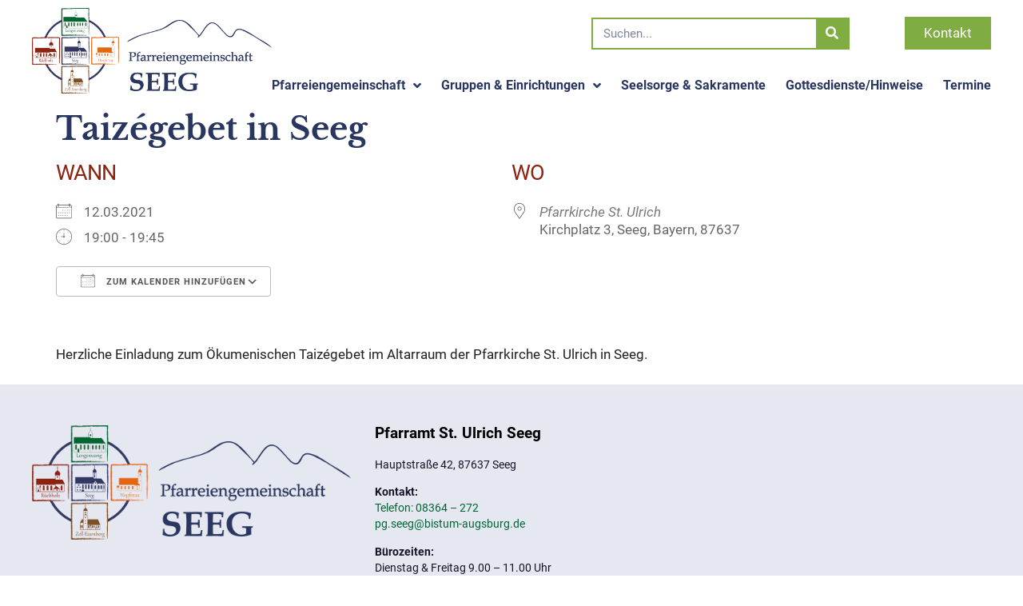

--- FILE ---
content_type: text/html; charset=UTF-8
request_url: https://pg-seeg.de/events/taizegebet-in-seeg-2/
body_size: 18176
content:
<!doctype html>
<html lang="de">
<head>
	<meta charset="UTF-8">
		<meta name="viewport" content="width=device-width, initial-scale=1">
	<link rel="profile" href="http://gmpg.org/xfn/11">
	<meta name='robots' content='index, follow, max-image-preview:large, max-snippet:-1, max-video-preview:-1' />
	<style>img:is([sizes="auto" i], [sizes^="auto," i]) { contain-intrinsic-size: 3000px 1500px }</style>
	
	<!-- This site is optimized with the Yoast SEO plugin v26.2 - https://yoast.com/wordpress/plugins/seo/ -->
	<title>Taizégebet in Seeg - Pfarreiengemeinschaft Seeg</title>
	<link rel="canonical" href="https://pg-seeg.de/events/taizegebet-in-seeg-2/" />
	<meta property="og:locale" content="de_DE" />
	<meta property="og:type" content="article" />
	<meta property="og:title" content="Taizégebet in Seeg - Pfarreiengemeinschaft Seeg" />
	<meta property="og:description" content="12.03.2021 @ 19:00 - 19:45 - Herzliche Einladung zum Ökumenischen Taizégebet im Altarraum der Pfarrkirche St. Ulrich in Seeg." />
	<meta property="og:url" content="https://pg-seeg.de/events/taizegebet-in-seeg-2/" />
	<meta property="og:site_name" content="Pfarreiengemeinschaft Seeg" />
	<meta property="article:modified_time" content="2021-02-18T15:39:00+00:00" />
	<meta name="twitter:card" content="summary_large_image" />
	<script type="application/ld+json" class="yoast-schema-graph">{"@context":"https://schema.org","@graph":[{"@type":"WebPage","@id":"https://pg-seeg.de/events/taizegebet-in-seeg-2/","url":"https://pg-seeg.de/events/taizegebet-in-seeg-2/","name":"Taizégebet in Seeg - Pfarreiengemeinschaft Seeg","isPartOf":{"@id":"https://pg-seeg.de/#website"},"datePublished":"2021-02-18T15:38:39+00:00","dateModified":"2021-02-18T15:39:00+00:00","breadcrumb":{"@id":"https://pg-seeg.de/events/taizegebet-in-seeg-2/#breadcrumb"},"inLanguage":"de","potentialAction":[{"@type":"ReadAction","target":["https://pg-seeg.de/events/taizegebet-in-seeg-2/"]}]},{"@type":"BreadcrumbList","@id":"https://pg-seeg.de/events/taizegebet-in-seeg-2/#breadcrumb","itemListElement":[{"@type":"ListItem","position":1,"name":"Startseite","item":"https://pg-seeg.de/"},{"@type":"ListItem","position":2,"name":"Veranstaltungen","item":"https://pg-seeg.de/veranstaltungen/"},{"@type":"ListItem","position":3,"name":"Taizégebet in Seeg"}]},{"@type":"WebSite","@id":"https://pg-seeg.de/#website","url":"https://pg-seeg.de/","name":"Pfarreiengemeinschaft Seeg","description":"im Allgäu","publisher":{"@id":"https://pg-seeg.de/#organization"},"potentialAction":[{"@type":"SearchAction","target":{"@type":"EntryPoint","urlTemplate":"https://pg-seeg.de/?s={search_term_string}"},"query-input":{"@type":"PropertyValueSpecification","valueRequired":true,"valueName":"search_term_string"}}],"inLanguage":"de"},{"@type":"Organization","@id":"https://pg-seeg.de/#organization","name":"Pfarreiengemeinschaft Seeg","url":"https://pg-seeg.de/","logo":{"@type":"ImageObject","inLanguage":"de","@id":"https://pg-seeg.de/#/schema/logo/image/","url":"https://pg-seeg.de/wp-content/uploads/Logo-PG_Ortsnamen_4c.jpg","contentUrl":"https://pg-seeg.de/wp-content/uploads/Logo-PG_Ortsnamen_4c.jpg","width":1181,"height":422,"caption":"Pfarreiengemeinschaft Seeg"},"image":{"@id":"https://pg-seeg.de/#/schema/logo/image/"}}]}</script>
	<!-- / Yoast SEO plugin. -->


<link rel="alternate" type="application/rss+xml" title="Pfarreiengemeinschaft Seeg &raquo; Feed" href="https://pg-seeg.de/feed/" />
<link rel="alternate" type="application/rss+xml" title="Pfarreiengemeinschaft Seeg &raquo; Kommentar-Feed" href="https://pg-seeg.de/comments/feed/" />
<link id='omgf-preload-0' rel='preload' href='//pg-seeg.de/wp-content/uploads/omgf/google-fonts-1/libre-baskerville-italic-latin-ext-400.woff2?ver=1661763489' as='font' type='font/woff2' crossorigin />
<link id='omgf-preload-1' rel='preload' href='//pg-seeg.de/wp-content/uploads/omgf/google-fonts-1/libre-baskerville-italic-latin-400.woff2?ver=1661763489' as='font' type='font/woff2' crossorigin />
<link id='omgf-preload-2' rel='preload' href='//pg-seeg.de/wp-content/uploads/omgf/google-fonts-1/libre-baskerville-normal-latin-ext-400.woff2?ver=1661763489' as='font' type='font/woff2' crossorigin />
<link id='omgf-preload-3' rel='preload' href='//pg-seeg.de/wp-content/uploads/omgf/google-fonts-1/libre-baskerville-normal-latin-400.woff2?ver=1661763489' as='font' type='font/woff2' crossorigin />
<link id='omgf-preload-4' rel='preload' href='//pg-seeg.de/wp-content/uploads/omgf/google-fonts-1/libre-baskerville-normal-latin-ext-700.woff2?ver=1661763489' as='font' type='font/woff2' crossorigin />
<link id='omgf-preload-5' rel='preload' href='//pg-seeg.de/wp-content/uploads/omgf/google-fonts-1/libre-baskerville-normal-latin-700.woff2?ver=1661763489' as='font' type='font/woff2' crossorigin />
<link id='omgf-preload-6' rel='preload' href='//pg-seeg.de/wp-content/uploads/omgf/google-fonts-1/lora-italic-latin-ext.woff2?ver=1661763489' as='font' type='font/woff2' crossorigin />
<link id='omgf-preload-7' rel='preload' href='//pg-seeg.de/wp-content/uploads/omgf/google-fonts-1/lora-italic-latin.woff2?ver=1661763489' as='font' type='font/woff2' crossorigin />
<link id='omgf-preload-8' rel='preload' href='//pg-seeg.de/wp-content/uploads/omgf/google-fonts-1/lora-normal-latin-ext.woff2?ver=1661763489' as='font' type='font/woff2' crossorigin />
<link id='omgf-preload-9' rel='preload' href='//pg-seeg.de/wp-content/uploads/omgf/google-fonts-1/lora-normal-latin.woff2?ver=1661763489' as='font' type='font/woff2' crossorigin />
<link id='omgf-preload-10' rel='preload' href='//pg-seeg.de/wp-content/uploads/omgf/google-fonts-1/roboto-slab-normal-latin-ext.woff2?ver=1661763489' as='font' type='font/woff2' crossorigin />
<link id='omgf-preload-11' rel='preload' href='//pg-seeg.de/wp-content/uploads/omgf/google-fonts-1/roboto-slab-normal-latin.woff2?ver=1661763489' as='font' type='font/woff2' crossorigin />
<script>
window._wpemojiSettings = {"baseUrl":"https:\/\/s.w.org\/images\/core\/emoji\/16.0.1\/72x72\/","ext":".png","svgUrl":"https:\/\/s.w.org\/images\/core\/emoji\/16.0.1\/svg\/","svgExt":".svg","source":{"concatemoji":"https:\/\/pg-seeg.de\/wp-includes\/js\/wp-emoji-release.min.js?ver=6.8.3"}};
/*! This file is auto-generated */
!function(s,n){var o,i,e;function c(e){try{var t={supportTests:e,timestamp:(new Date).valueOf()};sessionStorage.setItem(o,JSON.stringify(t))}catch(e){}}function p(e,t,n){e.clearRect(0,0,e.canvas.width,e.canvas.height),e.fillText(t,0,0);var t=new Uint32Array(e.getImageData(0,0,e.canvas.width,e.canvas.height).data),a=(e.clearRect(0,0,e.canvas.width,e.canvas.height),e.fillText(n,0,0),new Uint32Array(e.getImageData(0,0,e.canvas.width,e.canvas.height).data));return t.every(function(e,t){return e===a[t]})}function u(e,t){e.clearRect(0,0,e.canvas.width,e.canvas.height),e.fillText(t,0,0);for(var n=e.getImageData(16,16,1,1),a=0;a<n.data.length;a++)if(0!==n.data[a])return!1;return!0}function f(e,t,n,a){switch(t){case"flag":return n(e,"\ud83c\udff3\ufe0f\u200d\u26a7\ufe0f","\ud83c\udff3\ufe0f\u200b\u26a7\ufe0f")?!1:!n(e,"\ud83c\udde8\ud83c\uddf6","\ud83c\udde8\u200b\ud83c\uddf6")&&!n(e,"\ud83c\udff4\udb40\udc67\udb40\udc62\udb40\udc65\udb40\udc6e\udb40\udc67\udb40\udc7f","\ud83c\udff4\u200b\udb40\udc67\u200b\udb40\udc62\u200b\udb40\udc65\u200b\udb40\udc6e\u200b\udb40\udc67\u200b\udb40\udc7f");case"emoji":return!a(e,"\ud83e\udedf")}return!1}function g(e,t,n,a){var r="undefined"!=typeof WorkerGlobalScope&&self instanceof WorkerGlobalScope?new OffscreenCanvas(300,150):s.createElement("canvas"),o=r.getContext("2d",{willReadFrequently:!0}),i=(o.textBaseline="top",o.font="600 32px Arial",{});return e.forEach(function(e){i[e]=t(o,e,n,a)}),i}function t(e){var t=s.createElement("script");t.src=e,t.defer=!0,s.head.appendChild(t)}"undefined"!=typeof Promise&&(o="wpEmojiSettingsSupports",i=["flag","emoji"],n.supports={everything:!0,everythingExceptFlag:!0},e=new Promise(function(e){s.addEventListener("DOMContentLoaded",e,{once:!0})}),new Promise(function(t){var n=function(){try{var e=JSON.parse(sessionStorage.getItem(o));if("object"==typeof e&&"number"==typeof e.timestamp&&(new Date).valueOf()<e.timestamp+604800&&"object"==typeof e.supportTests)return e.supportTests}catch(e){}return null}();if(!n){if("undefined"!=typeof Worker&&"undefined"!=typeof OffscreenCanvas&&"undefined"!=typeof URL&&URL.createObjectURL&&"undefined"!=typeof Blob)try{var e="postMessage("+g.toString()+"("+[JSON.stringify(i),f.toString(),p.toString(),u.toString()].join(",")+"));",a=new Blob([e],{type:"text/javascript"}),r=new Worker(URL.createObjectURL(a),{name:"wpTestEmojiSupports"});return void(r.onmessage=function(e){c(n=e.data),r.terminate(),t(n)})}catch(e){}c(n=g(i,f,p,u))}t(n)}).then(function(e){for(var t in e)n.supports[t]=e[t],n.supports.everything=n.supports.everything&&n.supports[t],"flag"!==t&&(n.supports.everythingExceptFlag=n.supports.everythingExceptFlag&&n.supports[t]);n.supports.everythingExceptFlag=n.supports.everythingExceptFlag&&!n.supports.flag,n.DOMReady=!1,n.readyCallback=function(){n.DOMReady=!0}}).then(function(){return e}).then(function(){var e;n.supports.everything||(n.readyCallback(),(e=n.source||{}).concatemoji?t(e.concatemoji):e.wpemoji&&e.twemoji&&(t(e.twemoji),t(e.wpemoji)))}))}((window,document),window._wpemojiSettings);
</script>
<link rel='stylesheet' id='embed-pdf-viewer-css' href='https://pg-seeg.de/wp-content/plugins/embed-pdf-viewer/css/embed-pdf-viewer.css?ver=2.4.6' media='screen' />
<link rel='stylesheet' id='fttb-style-css' href='https://pg-seeg.de/wp-content/plugins/float-to-top-button/css/float-to-top-button.min.css?ver=2.3.6' media='all' />
<style id='wp-emoji-styles-inline-css'>

	img.wp-smiley, img.emoji {
		display: inline !important;
		border: none !important;
		box-shadow: none !important;
		height: 1em !important;
		width: 1em !important;
		margin: 0 0.07em !important;
		vertical-align: -0.1em !important;
		background: none !important;
		padding: 0 !important;
	}
</style>
<link rel='stylesheet' id='wp-block-library-css' href='https://pg-seeg.de/wp-includes/css/dist/block-library/style.min.css?ver=6.8.3' media='all' />
<style id='global-styles-inline-css'>
:root{--wp--preset--aspect-ratio--square: 1;--wp--preset--aspect-ratio--4-3: 4/3;--wp--preset--aspect-ratio--3-4: 3/4;--wp--preset--aspect-ratio--3-2: 3/2;--wp--preset--aspect-ratio--2-3: 2/3;--wp--preset--aspect-ratio--16-9: 16/9;--wp--preset--aspect-ratio--9-16: 9/16;--wp--preset--color--black: #000000;--wp--preset--color--cyan-bluish-gray: #abb8c3;--wp--preset--color--white: #ffffff;--wp--preset--color--pale-pink: #f78da7;--wp--preset--color--vivid-red: #cf2e2e;--wp--preset--color--luminous-vivid-orange: #ff6900;--wp--preset--color--luminous-vivid-amber: #fcb900;--wp--preset--color--light-green-cyan: #7bdcb5;--wp--preset--color--vivid-green-cyan: #00d084;--wp--preset--color--pale-cyan-blue: #8ed1fc;--wp--preset--color--vivid-cyan-blue: #0693e3;--wp--preset--color--vivid-purple: #9b51e0;--wp--preset--gradient--vivid-cyan-blue-to-vivid-purple: linear-gradient(135deg,rgba(6,147,227,1) 0%,rgb(155,81,224) 100%);--wp--preset--gradient--light-green-cyan-to-vivid-green-cyan: linear-gradient(135deg,rgb(122,220,180) 0%,rgb(0,208,130) 100%);--wp--preset--gradient--luminous-vivid-amber-to-luminous-vivid-orange: linear-gradient(135deg,rgba(252,185,0,1) 0%,rgba(255,105,0,1) 100%);--wp--preset--gradient--luminous-vivid-orange-to-vivid-red: linear-gradient(135deg,rgba(255,105,0,1) 0%,rgb(207,46,46) 100%);--wp--preset--gradient--very-light-gray-to-cyan-bluish-gray: linear-gradient(135deg,rgb(238,238,238) 0%,rgb(169,184,195) 100%);--wp--preset--gradient--cool-to-warm-spectrum: linear-gradient(135deg,rgb(74,234,220) 0%,rgb(151,120,209) 20%,rgb(207,42,186) 40%,rgb(238,44,130) 60%,rgb(251,105,98) 80%,rgb(254,248,76) 100%);--wp--preset--gradient--blush-light-purple: linear-gradient(135deg,rgb(255,206,236) 0%,rgb(152,150,240) 100%);--wp--preset--gradient--blush-bordeaux: linear-gradient(135deg,rgb(254,205,165) 0%,rgb(254,45,45) 50%,rgb(107,0,62) 100%);--wp--preset--gradient--luminous-dusk: linear-gradient(135deg,rgb(255,203,112) 0%,rgb(199,81,192) 50%,rgb(65,88,208) 100%);--wp--preset--gradient--pale-ocean: linear-gradient(135deg,rgb(255,245,203) 0%,rgb(182,227,212) 50%,rgb(51,167,181) 100%);--wp--preset--gradient--electric-grass: linear-gradient(135deg,rgb(202,248,128) 0%,rgb(113,206,126) 100%);--wp--preset--gradient--midnight: linear-gradient(135deg,rgb(2,3,129) 0%,rgb(40,116,252) 100%);--wp--preset--font-size--small: 13px;--wp--preset--font-size--medium: 20px;--wp--preset--font-size--large: 36px;--wp--preset--font-size--x-large: 42px;--wp--preset--spacing--20: 0.44rem;--wp--preset--spacing--30: 0.67rem;--wp--preset--spacing--40: 1rem;--wp--preset--spacing--50: 1.5rem;--wp--preset--spacing--60: 2.25rem;--wp--preset--spacing--70: 3.38rem;--wp--preset--spacing--80: 5.06rem;--wp--preset--shadow--natural: 6px 6px 9px rgba(0, 0, 0, 0.2);--wp--preset--shadow--deep: 12px 12px 50px rgba(0, 0, 0, 0.4);--wp--preset--shadow--sharp: 6px 6px 0px rgba(0, 0, 0, 0.2);--wp--preset--shadow--outlined: 6px 6px 0px -3px rgba(255, 255, 255, 1), 6px 6px rgba(0, 0, 0, 1);--wp--preset--shadow--crisp: 6px 6px 0px rgba(0, 0, 0, 1);}:root { --wp--style--global--content-size: 800px;--wp--style--global--wide-size: 1200px; }:where(body) { margin: 0; }.wp-site-blocks > .alignleft { float: left; margin-right: 2em; }.wp-site-blocks > .alignright { float: right; margin-left: 2em; }.wp-site-blocks > .aligncenter { justify-content: center; margin-left: auto; margin-right: auto; }:where(.wp-site-blocks) > * { margin-block-start: 24px; margin-block-end: 0; }:where(.wp-site-blocks) > :first-child { margin-block-start: 0; }:where(.wp-site-blocks) > :last-child { margin-block-end: 0; }:root { --wp--style--block-gap: 24px; }:root :where(.is-layout-flow) > :first-child{margin-block-start: 0;}:root :where(.is-layout-flow) > :last-child{margin-block-end: 0;}:root :where(.is-layout-flow) > *{margin-block-start: 24px;margin-block-end: 0;}:root :where(.is-layout-constrained) > :first-child{margin-block-start: 0;}:root :where(.is-layout-constrained) > :last-child{margin-block-end: 0;}:root :where(.is-layout-constrained) > *{margin-block-start: 24px;margin-block-end: 0;}:root :where(.is-layout-flex){gap: 24px;}:root :where(.is-layout-grid){gap: 24px;}.is-layout-flow > .alignleft{float: left;margin-inline-start: 0;margin-inline-end: 2em;}.is-layout-flow > .alignright{float: right;margin-inline-start: 2em;margin-inline-end: 0;}.is-layout-flow > .aligncenter{margin-left: auto !important;margin-right: auto !important;}.is-layout-constrained > .alignleft{float: left;margin-inline-start: 0;margin-inline-end: 2em;}.is-layout-constrained > .alignright{float: right;margin-inline-start: 2em;margin-inline-end: 0;}.is-layout-constrained > .aligncenter{margin-left: auto !important;margin-right: auto !important;}.is-layout-constrained > :where(:not(.alignleft):not(.alignright):not(.alignfull)){max-width: var(--wp--style--global--content-size);margin-left: auto !important;margin-right: auto !important;}.is-layout-constrained > .alignwide{max-width: var(--wp--style--global--wide-size);}body .is-layout-flex{display: flex;}.is-layout-flex{flex-wrap: wrap;align-items: center;}.is-layout-flex > :is(*, div){margin: 0;}body .is-layout-grid{display: grid;}.is-layout-grid > :is(*, div){margin: 0;}body{padding-top: 0px;padding-right: 0px;padding-bottom: 0px;padding-left: 0px;}a:where(:not(.wp-element-button)){text-decoration: underline;}:root :where(.wp-element-button, .wp-block-button__link){background-color: #32373c;border-width: 0;color: #fff;font-family: inherit;font-size: inherit;line-height: inherit;padding: calc(0.667em + 2px) calc(1.333em + 2px);text-decoration: none;}.has-black-color{color: var(--wp--preset--color--black) !important;}.has-cyan-bluish-gray-color{color: var(--wp--preset--color--cyan-bluish-gray) !important;}.has-white-color{color: var(--wp--preset--color--white) !important;}.has-pale-pink-color{color: var(--wp--preset--color--pale-pink) !important;}.has-vivid-red-color{color: var(--wp--preset--color--vivid-red) !important;}.has-luminous-vivid-orange-color{color: var(--wp--preset--color--luminous-vivid-orange) !important;}.has-luminous-vivid-amber-color{color: var(--wp--preset--color--luminous-vivid-amber) !important;}.has-light-green-cyan-color{color: var(--wp--preset--color--light-green-cyan) !important;}.has-vivid-green-cyan-color{color: var(--wp--preset--color--vivid-green-cyan) !important;}.has-pale-cyan-blue-color{color: var(--wp--preset--color--pale-cyan-blue) !important;}.has-vivid-cyan-blue-color{color: var(--wp--preset--color--vivid-cyan-blue) !important;}.has-vivid-purple-color{color: var(--wp--preset--color--vivid-purple) !important;}.has-black-background-color{background-color: var(--wp--preset--color--black) !important;}.has-cyan-bluish-gray-background-color{background-color: var(--wp--preset--color--cyan-bluish-gray) !important;}.has-white-background-color{background-color: var(--wp--preset--color--white) !important;}.has-pale-pink-background-color{background-color: var(--wp--preset--color--pale-pink) !important;}.has-vivid-red-background-color{background-color: var(--wp--preset--color--vivid-red) !important;}.has-luminous-vivid-orange-background-color{background-color: var(--wp--preset--color--luminous-vivid-orange) !important;}.has-luminous-vivid-amber-background-color{background-color: var(--wp--preset--color--luminous-vivid-amber) !important;}.has-light-green-cyan-background-color{background-color: var(--wp--preset--color--light-green-cyan) !important;}.has-vivid-green-cyan-background-color{background-color: var(--wp--preset--color--vivid-green-cyan) !important;}.has-pale-cyan-blue-background-color{background-color: var(--wp--preset--color--pale-cyan-blue) !important;}.has-vivid-cyan-blue-background-color{background-color: var(--wp--preset--color--vivid-cyan-blue) !important;}.has-vivid-purple-background-color{background-color: var(--wp--preset--color--vivid-purple) !important;}.has-black-border-color{border-color: var(--wp--preset--color--black) !important;}.has-cyan-bluish-gray-border-color{border-color: var(--wp--preset--color--cyan-bluish-gray) !important;}.has-white-border-color{border-color: var(--wp--preset--color--white) !important;}.has-pale-pink-border-color{border-color: var(--wp--preset--color--pale-pink) !important;}.has-vivid-red-border-color{border-color: var(--wp--preset--color--vivid-red) !important;}.has-luminous-vivid-orange-border-color{border-color: var(--wp--preset--color--luminous-vivid-orange) !important;}.has-luminous-vivid-amber-border-color{border-color: var(--wp--preset--color--luminous-vivid-amber) !important;}.has-light-green-cyan-border-color{border-color: var(--wp--preset--color--light-green-cyan) !important;}.has-vivid-green-cyan-border-color{border-color: var(--wp--preset--color--vivid-green-cyan) !important;}.has-pale-cyan-blue-border-color{border-color: var(--wp--preset--color--pale-cyan-blue) !important;}.has-vivid-cyan-blue-border-color{border-color: var(--wp--preset--color--vivid-cyan-blue) !important;}.has-vivid-purple-border-color{border-color: var(--wp--preset--color--vivid-purple) !important;}.has-vivid-cyan-blue-to-vivid-purple-gradient-background{background: var(--wp--preset--gradient--vivid-cyan-blue-to-vivid-purple) !important;}.has-light-green-cyan-to-vivid-green-cyan-gradient-background{background: var(--wp--preset--gradient--light-green-cyan-to-vivid-green-cyan) !important;}.has-luminous-vivid-amber-to-luminous-vivid-orange-gradient-background{background: var(--wp--preset--gradient--luminous-vivid-amber-to-luminous-vivid-orange) !important;}.has-luminous-vivid-orange-to-vivid-red-gradient-background{background: var(--wp--preset--gradient--luminous-vivid-orange-to-vivid-red) !important;}.has-very-light-gray-to-cyan-bluish-gray-gradient-background{background: var(--wp--preset--gradient--very-light-gray-to-cyan-bluish-gray) !important;}.has-cool-to-warm-spectrum-gradient-background{background: var(--wp--preset--gradient--cool-to-warm-spectrum) !important;}.has-blush-light-purple-gradient-background{background: var(--wp--preset--gradient--blush-light-purple) !important;}.has-blush-bordeaux-gradient-background{background: var(--wp--preset--gradient--blush-bordeaux) !important;}.has-luminous-dusk-gradient-background{background: var(--wp--preset--gradient--luminous-dusk) !important;}.has-pale-ocean-gradient-background{background: var(--wp--preset--gradient--pale-ocean) !important;}.has-electric-grass-gradient-background{background: var(--wp--preset--gradient--electric-grass) !important;}.has-midnight-gradient-background{background: var(--wp--preset--gradient--midnight) !important;}.has-small-font-size{font-size: var(--wp--preset--font-size--small) !important;}.has-medium-font-size{font-size: var(--wp--preset--font-size--medium) !important;}.has-large-font-size{font-size: var(--wp--preset--font-size--large) !important;}.has-x-large-font-size{font-size: var(--wp--preset--font-size--x-large) !important;}
:root :where(.wp-block-pullquote){font-size: 1.5em;line-height: 1.6;}
</style>
<link rel='stylesheet' id='events-manager-css' href='https://pg-seeg.de/wp-content/plugins/events-manager/includes/css/events-manager.min.css?ver=7.2.2.1' media='all' />
<style id='events-manager-inline-css'>
body .em { --font-family : inherit; --font-weight : inherit; --font-size : 1em; --line-height : inherit; }
</style>
<link rel='stylesheet' id='parente2-style-css' href='https://pg-seeg.de/wp-content/themes/hello-elementor/style.css?ver=6.8.3' media='all' />
<link rel='stylesheet' id='childe2-style-css' href='https://pg-seeg.de/wp-content/themes/PGSeegTheme/style.css?ver=6.8.3' media='all' />
<link rel='stylesheet' id='hello-elementor-css' href='https://pg-seeg.de/wp-content/themes/hello-elementor/assets/css/reset.css?ver=3.4.4' media='all' />
<link rel='stylesheet' id='hello-elementor-theme-style-css' href='https://pg-seeg.de/wp-content/themes/hello-elementor/assets/css/theme.css?ver=3.4.4' media='all' />
<link rel='stylesheet' id='hello-elementor-header-footer-css' href='https://pg-seeg.de/wp-content/themes/hello-elementor/assets/css/header-footer.css?ver=3.4.4' media='all' />
<link rel='stylesheet' id='elementor-frontend-css' href='https://pg-seeg.de/wp-content/uploads/elementor/css/custom-frontend.min.css?ver=1768476269' media='all' />
<style id='elementor-frontend-inline-css'>
.elementor-kit-148{--e-global-color-primary:#6EC1E4;--e-global-color-secondary:#54595F;--e-global-color-text:#7A7A7A;--e-global-color-accent:#61CE70;--e-global-color-6053d1b4:#23A455;--e-global-color-4fd643cf:#000;--e-global-color-37145c13:#FFF;--e-global-color-773009c6:#1E50AA;--e-global-color-42b05fc3:#141428;--e-global-color-5b77f41e:#007324;--e-global-color-7d85a81c:#004632;--e-global-color-1a29a1ef:#962828;--e-global-color-398a4a50:#501400;--e-global-color-36572ef6:#BE4614;--e-global-color-4921681c:#E28C00;--e-global-color-2e0e1513:#DCCD96;--e-global-color-3ffeb0d2:#734632;--e-global-color-19d1aee7:#3C1E0A;--e-global-color-625835ae:#293760;--e-global-color-336f6de1:#8E2312;--e-global-color-573749c0:#006533;--e-global-color-62db6b78:#E4660E;--e-global-color-22b3a8da:#7E4E24;--e-global-color-1b7093f7:#F1F1FB;--e-global-color-1436d9ee:RGBA(41, 55, 96, 0.76);--e-global-color-1a241728:#7FAD42;--e-global-color-7bd51188:#000000;--e-global-typography-primary-font-family:"Roboto";--e-global-typography-primary-font-weight:600;--e-global-typography-secondary-font-family:"Roboto Slab";--e-global-typography-secondary-font-weight:400;--e-global-typography-text-font-family:"Roboto";--e-global-typography-text-font-weight:400;--e-global-typography-accent-font-family:"Roboto";--e-global-typography-accent-font-weight:500;color:#383B3F;font-family:"Roboto", Sans-serif;font-size:17px;}.elementor-kit-148 button,.elementor-kit-148 input[type="button"],.elementor-kit-148 input[type="submit"],.elementor-kit-148 .elementor-button{background-color:rgba(41, 55, 96, 0.23);font-family:"Roboto", Sans-serif;font-size:17px;font-weight:600;color:#293760;border-radius:0px 0px 0px 0px;}.elementor-kit-148 button:hover,.elementor-kit-148 button:focus,.elementor-kit-148 input[type="button"]:hover,.elementor-kit-148 input[type="button"]:focus,.elementor-kit-148 input[type="submit"]:hover,.elementor-kit-148 input[type="submit"]:focus,.elementor-kit-148 .elementor-button:hover,.elementor-kit-148 .elementor-button:focus{background-color:#293760;color:#FFFFFF;}.elementor-kit-148 e-page-transition{background-color:#FFBC7D;}.elementor-kit-148 a{color:#006533;}.elementor-kit-148 a:hover{color:#8E2312;}.elementor-kit-148 h1{color:#293760;font-family:"Libre Baskerville", Sans-serif;font-size:40px;font-weight:700;line-height:1.1em;}.elementor-kit-148 h2{color:#006533;font-family:"Libre Baskerville", Sans-serif;font-weight:700;}.elementor-kit-148 h3{color:#8E2312;font-family:"Roboto", Sans-serif;font-size:29px;font-weight:700;}.elementor-kit-148 h4{color:#293760;font-family:"Libre Baskerville", Sans-serif;font-weight:700;}.elementor-kit-148 h5{color:#141428;font-family:"Libre Baskerville", Sans-serif;font-weight:700;}.elementor-kit-148 h6{color:#000000;font-family:"Roboto", Sans-serif;font-size:19px;font-weight:bold;}.elementor-section.elementor-section-boxed > .elementor-container{max-width:1200px;}.e-con{--container-max-width:1200px;}.elementor-widget:not(:last-child){margin-block-end:20px;}.elementor-element{--widgets-spacing:20px 20px;--widgets-spacing-row:20px;--widgets-spacing-column:20px;}{}h1.entry-title{display:var(--page-title-display);}.site-header .site-branding{flex-direction:column;align-items:stretch;}.site-header{padding-inline-end:0px;padding-inline-start:0px;}.site-footer .site-branding{flex-direction:column;align-items:stretch;}@media(max-width:1189px){.elementor-kit-148 h1{font-size:36px;}.elementor-kit-148 h4{font-size:20px;}.elementor-section.elementor-section-boxed > .elementor-container{max-width:1024px;}.e-con{--container-max-width:1024px;}}@media(max-width:599px){.elementor-kit-148 h1{font-size:30px;}.elementor-kit-148 h2{font-size:25px;}.elementor-section.elementor-section-boxed > .elementor-container{max-width:767px;}.e-con{--container-max-width:767px;}}/* Start Custom Fonts CSS */@font-face {
	font-family: 'Roboto';
	font-style: normal;
	font-weight: 400;
	font-display: auto;
	src: url('https://pg-seeg.de/wp-content/uploads/Roboto-Regular.ttf') format('truetype');
}
@font-face {
	font-family: 'Roboto';
	font-style: normal;
	font-weight: 700;
	font-display: auto;
	src: url('https://pg-seeg.de/wp-content/uploads/Roboto-Bold.ttf') format('truetype');
}
@font-face {
	font-family: 'Roboto';
	font-style: italic;
	font-weight: 400;
	font-display: auto;
	src: url('https://pg-seeg.de/wp-content/uploads/Roboto-Italic.ttf') format('truetype');
}
/* End Custom Fonts CSS */
.elementor-145 .elementor-element.elementor-element-22b0513:not(.elementor-motion-effects-element-type-background), .elementor-145 .elementor-element.elementor-element-22b0513 > .elementor-motion-effects-container > .elementor-motion-effects-layer{background-color:rgba(255, 255, 255, 0.9);}.elementor-145 .elementor-element.elementor-element-22b0513{transition:background 0.3s, border 0.3s, border-radius 0.3s, box-shadow 0.3s;margin-top:0px;margin-bottom:0px;padding:10px 0px 10px 0px;}.elementor-145 .elementor-element.elementor-element-22b0513 > .elementor-background-overlay{transition:background 0.3s, border-radius 0.3s, opacity 0.3s;}.elementor-145 .elementor-element.elementor-element-59dd3f9 > .elementor-element-populated{margin:0px 0px 0px 0px;--e-column-margin-right:0px;--e-column-margin-left:0px;padding:0px 0px 0px 0px;}.elementor-145 .elementor-element.elementor-element-73204b92{text-align:left;}.elementor-145 .elementor-element.elementor-element-73204b92 img{width:100%;opacity:1;}.elementor-145 .elementor-element.elementor-element-14a0ec8 > .elementor-element-populated{margin:0px 0px 0px 0px;--e-column-margin-right:0px;--e-column-margin-left:0px;padding:11px 0px 0px 0px;}.elementor-145 .elementor-element.elementor-element-b3a0289{margin-top:0px;margin-bottom:0px;padding:0px 0px 0px 0px;}.elementor-bc-flex-widget .elementor-145 .elementor-element.elementor-element-e1d34a2.elementor-column .elementor-widget-wrap{align-items:center;}.elementor-145 .elementor-element.elementor-element-e1d34a2.elementor-column.elementor-element[data-element_type="column"] > .elementor-widget-wrap.elementor-element-populated{align-content:center;align-items:center;}.elementor-145 .elementor-element.elementor-element-e1d34a2 > .elementor-element-populated{margin:0px 0px 0px 0px;--e-column-margin-right:0px;--e-column-margin-left:0px;padding:0px 0px 0px 0px;}.elementor-145 .elementor-element.elementor-element-33958e8 > .elementor-widget-container{margin:0px 0px 0px 0px;padding:0px 0px 0px 400px;}.elementor-145 .elementor-element.elementor-element-33958e8 .elementor-search-form__container{min-height:40px;}.elementor-145 .elementor-element.elementor-element-33958e8 .elementor-search-form__submit{min-width:calc( 1 * 40px );--e-search-form-submit-text-color:#FFFFFF;background-color:#7FAD42;}body:not(.rtl) .elementor-145 .elementor-element.elementor-element-33958e8 .elementor-search-form__icon{padding-left:calc(40px / 3);}body.rtl .elementor-145 .elementor-element.elementor-element-33958e8 .elementor-search-form__icon{padding-right:calc(40px / 3);}.elementor-145 .elementor-element.elementor-element-33958e8 .elementor-search-form__input, .elementor-145 .elementor-element.elementor-element-33958e8.elementor-search-form--button-type-text .elementor-search-form__submit{padding-left:calc(40px / 3);padding-right:calc(40px / 3);}.elementor-145 .elementor-element.elementor-element-33958e8 .elementor-search-form__input,
					.elementor-145 .elementor-element.elementor-element-33958e8 .elementor-search-form__icon,
					.elementor-145 .elementor-element.elementor-element-33958e8 .elementor-lightbox .dialog-lightbox-close-button,
					.elementor-145 .elementor-element.elementor-element-33958e8 .elementor-lightbox .dialog-lightbox-close-button:hover,
					.elementor-145 .elementor-element.elementor-element-33958e8.elementor-search-form--skin-full_screen input[type="search"].elementor-search-form__input{color:#293760;fill:#293760;}.elementor-145 .elementor-element.elementor-element-33958e8:not(.elementor-search-form--skin-full_screen) .elementor-search-form__container{background-color:#FFFFFF;border-color:#7FAD42;border-width:2px 2px 2px 2px;border-radius:0px;}.elementor-145 .elementor-element.elementor-element-33958e8.elementor-search-form--skin-full_screen input[type="search"].elementor-search-form__input{background-color:#FFFFFF;border-color:#7FAD42;border-width:2px 2px 2px 2px;border-radius:0px;}.elementor-145 .elementor-element.elementor-element-33958e8 .elementor-search-form__submit:hover{--e-search-form-submit-text-color:#FFFFFF;background-color:rgba(127, 173, 66, 0.8313725490196079);}.elementor-145 .elementor-element.elementor-element-33958e8 .elementor-search-form__submit:focus{--e-search-form-submit-text-color:#FFFFFF;background-color:rgba(127, 173, 66, 0.8313725490196079);}.elementor-145 .elementor-element.elementor-element-54e71e1 > .elementor-element-populated{margin:0px 0px 0px 0px;--e-column-margin-right:0px;--e-column-margin-left:0px;padding:0px 0px 0px 0px;}.elementor-145 .elementor-element.elementor-element-0b66670 .elementor-button{background-color:#7FAD42;font-weight:500;fill:#FFFFFF;color:#FFFFFF;border-radius:0px 0px 0px 0px;}.elementor-145 .elementor-element.elementor-element-0b66670 .elementor-button:hover, .elementor-145 .elementor-element.elementor-element-0b66670 .elementor-button:focus{background-color:rgba(127, 173, 66, 0.3);color:#7FAD42;}.elementor-145 .elementor-element.elementor-element-0b66670 .elementor-button:hover svg, .elementor-145 .elementor-element.elementor-element-0b66670 .elementor-button:focus svg{fill:#7FAD42;}.elementor-145 .elementor-element.elementor-element-679cbf6 > .elementor-widget-container{margin:0px 0px 0px 0px;padding:31px 0px 0px 0px;}.elementor-145 .elementor-element.elementor-element-679cbf6 .elementor-menu-toggle{margin:0 auto;}.elementor-145 .elementor-element.elementor-element-679cbf6 .elementor-nav-menu .elementor-item{font-family:"Roboto", Sans-serif;font-size:16px;font-weight:700;text-transform:capitalize;font-style:normal;text-decoration:none;}.elementor-145 .elementor-element.elementor-element-679cbf6 .elementor-nav-menu--main .elementor-item{color:#293760;fill:#293760;padding-left:0px;padding-right:0px;padding-top:4px;padding-bottom:4px;}.elementor-145 .elementor-element.elementor-element-679cbf6 .elementor-nav-menu--main .elementor-item:hover,
					.elementor-145 .elementor-element.elementor-element-679cbf6 .elementor-nav-menu--main .elementor-item.elementor-item-active,
					.elementor-145 .elementor-element.elementor-element-679cbf6 .elementor-nav-menu--main .elementor-item.highlighted,
					.elementor-145 .elementor-element.elementor-element-679cbf6 .elementor-nav-menu--main .elementor-item:focus{color:#7FAD42;fill:#7FAD42;}.elementor-145 .elementor-element.elementor-element-679cbf6 .elementor-nav-menu--main .elementor-item.elementor-item-active{color:#7FAD42;}.elementor-145 .elementor-element.elementor-element-679cbf6{--e-nav-menu-horizontal-menu-item-margin:calc( 25px / 2 );}.elementor-145 .elementor-element.elementor-element-679cbf6 .elementor-nav-menu--main:not(.elementor-nav-menu--layout-horizontal) .elementor-nav-menu > li:not(:last-child){margin-bottom:25px;}.elementor-145 .elementor-element.elementor-element-679cbf6 .elementor-nav-menu--dropdown a, .elementor-145 .elementor-element.elementor-element-679cbf6 .elementor-menu-toggle{color:#293760;fill:#293760;}.elementor-145 .elementor-element.elementor-element-679cbf6 .elementor-nav-menu--dropdown{background-color:rgba(255, 255, 255, 0.89);}.elementor-145 .elementor-element.elementor-element-679cbf6 .elementor-nav-menu--dropdown a:hover,
					.elementor-145 .elementor-element.elementor-element-679cbf6 .elementor-nav-menu--dropdown a:focus,
					.elementor-145 .elementor-element.elementor-element-679cbf6 .elementor-nav-menu--dropdown a.elementor-item-active,
					.elementor-145 .elementor-element.elementor-element-679cbf6 .elementor-nav-menu--dropdown a.highlighted,
					.elementor-145 .elementor-element.elementor-element-679cbf6 .elementor-menu-toggle:hover,
					.elementor-145 .elementor-element.elementor-element-679cbf6 .elementor-menu-toggle:focus{color:#7FAD42;}.elementor-145 .elementor-element.elementor-element-679cbf6 .elementor-nav-menu--dropdown a:hover,
					.elementor-145 .elementor-element.elementor-element-679cbf6 .elementor-nav-menu--dropdown a:focus,
					.elementor-145 .elementor-element.elementor-element-679cbf6 .elementor-nav-menu--dropdown a.elementor-item-active,
					.elementor-145 .elementor-element.elementor-element-679cbf6 .elementor-nav-menu--dropdown a.highlighted{background-color:#FFFFFF;}.elementor-145 .elementor-element.elementor-element-679cbf6 .elementor-nav-menu--dropdown a.elementor-item-active{color:#7FAD42;background-color:#FFFFFF;}.elementor-145 .elementor-element.elementor-element-679cbf6 .elementor-nav-menu--dropdown .elementor-item, .elementor-145 .elementor-element.elementor-element-679cbf6 .elementor-nav-menu--dropdown  .elementor-sub-item{font-family:"Roboto", Sans-serif;font-size:17px;font-weight:500;}.elementor-145 .elementor-element.elementor-element-679cbf6 .elementor-nav-menu--dropdown a{padding-left:19px;padding-right:19px;padding-top:14px;padding-bottom:14px;}.elementor-145 .elementor-element.elementor-element-ffd8288:not(.elementor-motion-effects-element-type-background), .elementor-145 .elementor-element.elementor-element-ffd8288 > .elementor-motion-effects-container > .elementor-motion-effects-layer{background-color:rgba(255, 255, 255, 0.9);}.elementor-145 .elementor-element.elementor-element-ffd8288{transition:background 0.3s, border 0.3s, border-radius 0.3s, box-shadow 0.3s;margin-top:0px;margin-bottom:0px;padding:10px 0px 10px 0px;}.elementor-145 .elementor-element.elementor-element-ffd8288 > .elementor-background-overlay{transition:background 0.3s, border-radius 0.3s, opacity 0.3s;}.elementor-145 .elementor-element.elementor-element-be68c65 > .elementor-element-populated{margin:0px 0px 0px 0px;--e-column-margin-right:0px;--e-column-margin-left:0px;padding:0px 0px 0px 0px;}.elementor-145 .elementor-element.elementor-element-9b1771b{text-align:left;}.elementor-145 .elementor-element.elementor-element-9b1771b img{width:100%;opacity:1;}.elementor-145 .elementor-element.elementor-element-e603f38 > .elementor-element-populated{margin:0px 0px 0px 0px;--e-column-margin-right:0px;--e-column-margin-left:0px;padding:19px 0px 0px 0px;}.elementor-145 .elementor-element.elementor-element-b9ca0b8{margin-top:0px;margin-bottom:0px;padding:0px 0px 0px 0px;}.elementor-bc-flex-widget .elementor-145 .elementor-element.elementor-element-4a3807a.elementor-column .elementor-widget-wrap{align-items:center;}.elementor-145 .elementor-element.elementor-element-4a3807a.elementor-column.elementor-element[data-element_type="column"] > .elementor-widget-wrap.elementor-element-populated{align-content:center;align-items:center;}.elementor-145 .elementor-element.elementor-element-4a3807a > .elementor-element-populated{margin:0px 0px 0px 0px;--e-column-margin-right:0px;--e-column-margin-left:0px;padding:0px 0px 0px 0px;}.elementor-145 .elementor-element.elementor-element-9752700 > .elementor-widget-container{margin:0px 0px 0px 0px;padding:0px 0px 0px 80px;}.elementor-145 .elementor-element.elementor-element-9752700 .elementor-search-form__container{min-height:39px;}.elementor-145 .elementor-element.elementor-element-9752700 .elementor-search-form__submit{min-width:calc( 1 * 39px );--e-search-form-submit-text-color:#FFFFFF;background-color:#7FAD42;}body:not(.rtl) .elementor-145 .elementor-element.elementor-element-9752700 .elementor-search-form__icon{padding-left:calc(39px / 3);}body.rtl .elementor-145 .elementor-element.elementor-element-9752700 .elementor-search-form__icon{padding-right:calc(39px / 3);}.elementor-145 .elementor-element.elementor-element-9752700 .elementor-search-form__input, .elementor-145 .elementor-element.elementor-element-9752700.elementor-search-form--button-type-text .elementor-search-form__submit{padding-left:calc(39px / 3);padding-right:calc(39px / 3);}.elementor-145 .elementor-element.elementor-element-9752700 .elementor-search-form__input,
					.elementor-145 .elementor-element.elementor-element-9752700 .elementor-search-form__icon,
					.elementor-145 .elementor-element.elementor-element-9752700 .elementor-lightbox .dialog-lightbox-close-button,
					.elementor-145 .elementor-element.elementor-element-9752700 .elementor-lightbox .dialog-lightbox-close-button:hover,
					.elementor-145 .elementor-element.elementor-element-9752700.elementor-search-form--skin-full_screen input[type="search"].elementor-search-form__input{color:#293760;fill:#293760;}.elementor-145 .elementor-element.elementor-element-9752700:not(.elementor-search-form--skin-full_screen) .elementor-search-form__container{background-color:#FFFFFF;border-color:#7FAD42;border-width:2px 2px 2px 2px;border-radius:0px;}.elementor-145 .elementor-element.elementor-element-9752700.elementor-search-form--skin-full_screen input[type="search"].elementor-search-form__input{background-color:#FFFFFF;border-color:#7FAD42;border-width:2px 2px 2px 2px;border-radius:0px;}.elementor-145 .elementor-element.elementor-element-9752700 .elementor-search-form__submit:hover{--e-search-form-submit-text-color:#FFFFFF;background-color:#293760;}.elementor-145 .elementor-element.elementor-element-9752700 .elementor-search-form__submit:focus{--e-search-form-submit-text-color:#FFFFFF;background-color:#293760;}.elementor-bc-flex-widget .elementor-145 .elementor-element.elementor-element-0e75eba.elementor-column .elementor-widget-wrap{align-items:center;}.elementor-145 .elementor-element.elementor-element-0e75eba.elementor-column.elementor-element[data-element_type="column"] > .elementor-widget-wrap.elementor-element-populated{align-content:center;align-items:center;}.elementor-145 .elementor-element.elementor-element-0e75eba > .elementor-element-populated{margin:0px 0px 0px 0px;--e-column-margin-right:0px;--e-column-margin-left:0px;padding:0px 0px 0px 0px;}.elementor-145 .elementor-element.elementor-element-1645af1 > .elementor-widget-container{margin:0px 0px 0px 0px;padding:22px 0px 0px 0px;}.elementor-145 .elementor-element.elementor-element-1645af1 .elementor-menu-toggle{margin-left:auto;background-color:#7FAD42;}.elementor-145 .elementor-element.elementor-element-1645af1 .elementor-nav-menu .elementor-item{font-family:"Lora", Sans-serif;font-size:17px;font-weight:700;text-transform:capitalize;font-style:normal;text-decoration:none;}.elementor-145 .elementor-element.elementor-element-1645af1 .elementor-nav-menu--main .elementor-item{color:#293760;fill:#293760;padding-left:0px;padding-right:0px;padding-top:4px;padding-bottom:4px;}.elementor-145 .elementor-element.elementor-element-1645af1 .elementor-nav-menu--main .elementor-item:hover,
					.elementor-145 .elementor-element.elementor-element-1645af1 .elementor-nav-menu--main .elementor-item.elementor-item-active,
					.elementor-145 .elementor-element.elementor-element-1645af1 .elementor-nav-menu--main .elementor-item.highlighted,
					.elementor-145 .elementor-element.elementor-element-1645af1 .elementor-nav-menu--main .elementor-item:focus{color:#293760;fill:#293760;}.elementor-145 .elementor-element.elementor-element-1645af1 .elementor-nav-menu--main .elementor-item.elementor-item-active{color:#293760;}.elementor-145 .elementor-element.elementor-element-1645af1{--e-nav-menu-horizontal-menu-item-margin:calc( 24px / 2 );--nav-menu-icon-size:31px;}.elementor-145 .elementor-element.elementor-element-1645af1 .elementor-nav-menu--main:not(.elementor-nav-menu--layout-horizontal) .elementor-nav-menu > li:not(:last-child){margin-bottom:24px;}.elementor-145 .elementor-element.elementor-element-1645af1 .elementor-nav-menu--dropdown a, .elementor-145 .elementor-element.elementor-element-1645af1 .elementor-menu-toggle{color:#FFFFFF;fill:#FFFFFF;}.elementor-145 .elementor-element.elementor-element-1645af1 .elementor-nav-menu--dropdown{background-color:#7FAD42;}.elementor-145 .elementor-element.elementor-element-1645af1 .elementor-nav-menu--dropdown a:hover,
					.elementor-145 .elementor-element.elementor-element-1645af1 .elementor-nav-menu--dropdown a:focus,
					.elementor-145 .elementor-element.elementor-element-1645af1 .elementor-nav-menu--dropdown a.elementor-item-active,
					.elementor-145 .elementor-element.elementor-element-1645af1 .elementor-nav-menu--dropdown a.highlighted,
					.elementor-145 .elementor-element.elementor-element-1645af1 .elementor-menu-toggle:hover,
					.elementor-145 .elementor-element.elementor-element-1645af1 .elementor-menu-toggle:focus{color:rgba(255, 255, 255, 0.68);}.elementor-145 .elementor-element.elementor-element-1645af1 .elementor-nav-menu--dropdown a:hover,
					.elementor-145 .elementor-element.elementor-element-1645af1 .elementor-nav-menu--dropdown a:focus,
					.elementor-145 .elementor-element.elementor-element-1645af1 .elementor-nav-menu--dropdown a.elementor-item-active,
					.elementor-145 .elementor-element.elementor-element-1645af1 .elementor-nav-menu--dropdown a.highlighted{background-color:#293760;}.elementor-145 .elementor-element.elementor-element-1645af1 .elementor-nav-menu--dropdown a.elementor-item-active{color:rgba(255, 255, 255, 0.81);background-color:#293760;}.elementor-145 .elementor-element.elementor-element-1645af1 .elementor-nav-menu--dropdown .elementor-item, .elementor-145 .elementor-element.elementor-element-1645af1 .elementor-nav-menu--dropdown  .elementor-sub-item{font-family:"Lora", Sans-serif;font-weight:700;}.elementor-145 .elementor-element.elementor-element-1645af1 div.elementor-menu-toggle{color:#FFFFFF;}.elementor-145 .elementor-element.elementor-element-1645af1 div.elementor-menu-toggle svg{fill:#FFFFFF;}.elementor-145 .elementor-element.elementor-element-1645af1 div.elementor-menu-toggle:hover, .elementor-145 .elementor-element.elementor-element-1645af1 div.elementor-menu-toggle:focus{color:#FFFFFF;}.elementor-145 .elementor-element.elementor-element-1645af1 div.elementor-menu-toggle:hover svg, .elementor-145 .elementor-element.elementor-element-1645af1 div.elementor-menu-toggle:focus svg{fill:#FFFFFF;}.elementor-145 .elementor-element.elementor-element-1645af1 .elementor-menu-toggle:hover, .elementor-145 .elementor-element.elementor-element-1645af1 .elementor-menu-toggle:focus{background-color:rgba(127, 173, 66, 0.73);}.elementor-theme-builder-content-area{height:400px;}.elementor-location-header:before, .elementor-location-footer:before{content:"";display:table;clear:both;}@media(max-width:1189px){.elementor-145 .elementor-element.elementor-element-22b0513{margin-top:0px;margin-bottom:0px;padding:15px 30px 15px 30px;}.elementor-145 .elementor-element.elementor-element-59dd3f9 > .elementor-element-populated{margin:0px 0px 0px 0px;--e-column-margin-right:0px;--e-column-margin-left:0px;padding:0px 20px 0px 0px;}.elementor-145 .elementor-element.elementor-element-73204b92 > .elementor-widget-container{margin:0px 0px 0px 0px;padding:0px 020px 0px 0px;}.elementor-145 .elementor-element.elementor-element-73204b92{text-align:center;}.elementor-145 .elementor-element.elementor-element-73204b92 img{width:100%;}.elementor-bc-flex-widget .elementor-145 .elementor-element.elementor-element-14a0ec8.elementor-column .elementor-widget-wrap{align-items:center;}.elementor-145 .elementor-element.elementor-element-14a0ec8.elementor-column.elementor-element[data-element_type="column"] > .elementor-widget-wrap.elementor-element-populated{align-content:center;align-items:center;}.elementor-145 .elementor-element.elementor-element-14a0ec8 > .elementor-element-populated{margin:0px 0px 0px 0px;--e-column-margin-right:0px;--e-column-margin-left:0px;padding:0px 0px 0px 20px;}.elementor-145 .elementor-element.elementor-element-33958e8 > .elementor-widget-container{margin:0px 0px 0px 0px;padding:0px 0px 0px 0px;}.elementor-145 .elementor-element.elementor-element-ffd8288{margin-top:0px;margin-bottom:0px;padding:15px 30px 15px 30px;}.elementor-145 .elementor-element.elementor-element-be68c65 > .elementor-element-populated{margin:0px 0px 0px 0px;--e-column-margin-right:0px;--e-column-margin-left:0px;padding:0px 20px 0px 0px;}.elementor-145 .elementor-element.elementor-element-9b1771b > .elementor-widget-container{margin:0px 0px 0px 0px;padding:0px 020px 0px 0px;}.elementor-145 .elementor-element.elementor-element-9b1771b{text-align:center;}.elementor-145 .elementor-element.elementor-element-9b1771b img{width:100%;}.elementor-bc-flex-widget .elementor-145 .elementor-element.elementor-element-e603f38.elementor-column .elementor-widget-wrap{align-items:center;}.elementor-145 .elementor-element.elementor-element-e603f38.elementor-column.elementor-element[data-element_type="column"] > .elementor-widget-wrap.elementor-element-populated{align-content:center;align-items:center;}.elementor-145 .elementor-element.elementor-element-e603f38 > .elementor-element-populated{margin:0px 0px 0px 0px;--e-column-margin-right:0px;--e-column-margin-left:0px;padding:0px 0px 0px 20px;}.elementor-145 .elementor-element.elementor-element-9752700 > .elementor-widget-container{margin:0px 0px 0px 0px;padding:0px 0px 0px 0px;}.elementor-145 .elementor-element.elementor-element-1645af1 > .elementor-widget-container{margin:0px 0px 0px 0px;padding:0px 0px 0px 0px;}.elementor-145 .elementor-element.elementor-element-1645af1 .elementor-nav-menu--dropdown .elementor-item, .elementor-145 .elementor-element.elementor-element-1645af1 .elementor-nav-menu--dropdown  .elementor-sub-item{font-size:22px;}.elementor-145 .elementor-element.elementor-element-1645af1 .elementor-nav-menu--dropdown a{padding-top:21px;padding-bottom:21px;}.elementor-145 .elementor-element.elementor-element-1645af1 .elementor-nav-menu--main > .elementor-nav-menu > li > .elementor-nav-menu--dropdown, .elementor-145 .elementor-element.elementor-element-1645af1 .elementor-nav-menu__container.elementor-nav-menu--dropdown{margin-top:51px !important;}}@media(max-width:599px){.elementor-145 .elementor-element.elementor-element-22b0513{margin-top:0px;margin-bottom:0px;padding:15px 15px 15px 15px;}.elementor-145 .elementor-element.elementor-element-73204b92{text-align:center;}.elementor-145 .elementor-element.elementor-element-b3a0289{margin-top:0px;margin-bottom:0px;padding:20px 0px 0px 0px;}.elementor-145 .elementor-element.elementor-element-e1d34a2{width:70%;}.elementor-145 .elementor-element.elementor-element-e1d34a2 > .elementor-element-populated{margin:0px 0px 0px 0px;--e-column-margin-right:0px;--e-column-margin-left:0px;padding:0px 0px 0px 0px;}.elementor-145 .elementor-element.elementor-element-33958e8 > .elementor-widget-container{margin:0px 0px 0px 0px;padding:0px 0px 0px 0px;}.elementor-145 .elementor-element.elementor-element-54e71e1{width:100%;}.elementor-145 .elementor-element.elementor-element-ffd8288{margin-top:0px;margin-bottom:0px;padding:15px 15px 15px 15px;}.elementor-145 .elementor-element.elementor-element-be68c65{width:100%;}.elementor-145 .elementor-element.elementor-element-9b1771b > .elementor-widget-container{margin:0px 0px 0px 0px;padding:0px 0px 0px 0px;}.elementor-145 .elementor-element.elementor-element-9b1771b{text-align:center;}.elementor-145 .elementor-element.elementor-element-9b1771b img{width:100%;}.elementor-145 .elementor-element.elementor-element-b9ca0b8{margin-top:0px;margin-bottom:0px;padding:20px 0px 0px 0px;}.elementor-145 .elementor-element.elementor-element-4a3807a{width:70%;}.elementor-145 .elementor-element.elementor-element-4a3807a > .elementor-element-populated{margin:0px 0px 0px 0px;--e-column-margin-right:0px;--e-column-margin-left:0px;padding:0px 0px 0px 0px;}.elementor-145 .elementor-element.elementor-element-9752700 > .elementor-widget-container{margin:0px 0px 0px 0px;padding:0px 0px 0px 0px;}.elementor-145 .elementor-element.elementor-element-0e75eba{width:30%;}.elementor-145 .elementor-element.elementor-element-1645af1 > .elementor-widget-container{margin:0px 0px 0px 0px;padding:0px 0px 0px 0px;}.elementor-145 .elementor-element.elementor-element-1645af1 .elementor-nav-menu--dropdown .elementor-item, .elementor-145 .elementor-element.elementor-element-1645af1 .elementor-nav-menu--dropdown  .elementor-sub-item{font-size:20px;}.elementor-145 .elementor-element.elementor-element-1645af1 .elementor-nav-menu--dropdown a{padding-top:19px;padding-bottom:19px;}.elementor-145 .elementor-element.elementor-element-1645af1 .elementor-nav-menu--main > .elementor-nav-menu > li > .elementor-nav-menu--dropdown, .elementor-145 .elementor-element.elementor-element-1645af1 .elementor-nav-menu__container.elementor-nav-menu--dropdown{margin-top:15px !important;}}@media(min-width:600px){.elementor-145 .elementor-element.elementor-element-59dd3f9{width:25%;}.elementor-145 .elementor-element.elementor-element-14a0ec8{width:75%;}.elementor-145 .elementor-element.elementor-element-e1d34a2{width:80.333%;}.elementor-145 .elementor-element.elementor-element-54e71e1{width:19.613%;}.elementor-145 .elementor-element.elementor-element-be68c65{width:25%;}.elementor-145 .elementor-element.elementor-element-e603f38{width:75%;}}@media(max-width:1189px) and (min-width:600px){.elementor-145 .elementor-element.elementor-element-59dd3f9{width:50%;}.elementor-145 .elementor-element.elementor-element-14a0ec8{width:50%;}.elementor-145 .elementor-element.elementor-element-e1d34a2{width:63%;}.elementor-145 .elementor-element.elementor-element-54e71e1{width:10%;}.elementor-145 .elementor-element.elementor-element-be68c65{width:50%;}.elementor-145 .elementor-element.elementor-element-e603f38{width:50%;}.elementor-145 .elementor-element.elementor-element-4a3807a{width:63%;}.elementor-145 .elementor-element.elementor-element-0e75eba{width:20%;}}
.elementor-53 .elementor-element.elementor-element-9089a47:not(.elementor-motion-effects-element-type-background), .elementor-53 .elementor-element.elementor-element-9089a47 > .elementor-motion-effects-container > .elementor-motion-effects-layer{background-color:rgba(22, 50, 131, 0.11);}.elementor-53 .elementor-element.elementor-element-9089a47{transition:background 0.3s, border 0.3s, border-radius 0.3s, box-shadow 0.3s;margin-top:0px;margin-bottom:0px;padding:3em 0em 3em 0em;}.elementor-53 .elementor-element.elementor-element-9089a47 > .elementor-background-overlay{transition:background 0.3s, border-radius 0.3s, opacity 0.3s;}.elementor-53 .elementor-element.elementor-element-49ddf43 > .elementor-element-populated{margin:0px 0px 0px 0px;--e-column-margin-right:0px;--e-column-margin-left:0px;padding:0px 0px 0px 0px;}.elementor-53 .elementor-element.elementor-element-94467e9 > .elementor-element-populated{margin:0px 0px 0px 0px;--e-column-margin-right:0px;--e-column-margin-left:0px;padding:0px 30px 0px 30px;}.elementor-53 .elementor-element.elementor-element-cd7f8bd{font-size:0.8em;color:#141428;}.elementor-53 .elementor-element.elementor-element-9c2c2e5 > .elementor-element-populated{margin:0px 0px 0px 0px;--e-column-margin-right:0px;--e-column-margin-left:0px;padding:0px 0px 0px 0px;}.elementor-53 .elementor-element.elementor-element-ed8e0e6{font-size:0.8em;color:#141428;}.elementor-53 .elementor-element.elementor-element-0addabf:not(.elementor-motion-effects-element-type-background), .elementor-53 .elementor-element.elementor-element-0addabf > .elementor-motion-effects-container > .elementor-motion-effects-layer{background-color:#54595F;}.elementor-53 .elementor-element.elementor-element-0addabf{transition:background 0.3s, border 0.3s, border-radius 0.3s, box-shadow 0.3s;padding:10px 0px 10px 0px;}.elementor-53 .elementor-element.elementor-element-0addabf > .elementor-background-overlay{transition:background 0.3s, border-radius 0.3s, opacity 0.3s;}.elementor-bc-flex-widget .elementor-53 .elementor-element.elementor-element-f8eb96d.elementor-column .elementor-widget-wrap{align-items:center;}.elementor-53 .elementor-element.elementor-element-f8eb96d.elementor-column.elementor-element[data-element_type="column"] > .elementor-widget-wrap.elementor-element-populated{align-content:center;align-items:center;}.elementor-53 .elementor-element.elementor-element-f8eb96d > .elementor-widget-wrap > .elementor-widget:not(.elementor-widget__width-auto):not(.elementor-widget__width-initial):not(:last-child):not(.elementor-absolute){margin-bottom:0px;}.elementor-53 .elementor-element.elementor-element-f8eb96d > .elementor-element-populated{margin:0px 0px 0px 0px;--e-column-margin-right:0px;--e-column-margin-left:0px;padding:0px 0px 0px 0px;}.elementor-53 .elementor-element.elementor-element-73597df{font-size:0.8rem;color:#FFFFFF;}.elementor-bc-flex-widget .elementor-53 .elementor-element.elementor-element-9dcc45d.elementor-column .elementor-widget-wrap{align-items:center;}.elementor-53 .elementor-element.elementor-element-9dcc45d.elementor-column.elementor-element[data-element_type="column"] > .elementor-widget-wrap.elementor-element-populated{align-content:center;align-items:center;}.elementor-53 .elementor-element.elementor-element-9dcc45d > .elementor-element-populated{margin:0px 0px 0px 0px;--e-column-margin-right:0px;--e-column-margin-left:0px;padding:0px 0px 0px 0px;}.elementor-53 .elementor-element.elementor-element-d83f522{width:auto;max-width:auto;}.elementor-53 .elementor-element.elementor-element-d83f522 > .elementor-widget-container{margin:0px 0px 0px 0px;padding:0px 0px 0px 0px;}.elementor-53 .elementor-element.elementor-element-d83f522 .elementor-nav-menu .elementor-item{font-size:0.8rem;text-decoration:none;}.elementor-53 .elementor-element.elementor-element-d83f522 .elementor-nav-menu--main .elementor-item{color:#FFFFFF;fill:#FFFFFF;padding-left:15px;padding-right:15px;}.elementor-53 .elementor-element.elementor-element-d83f522 .elementor-nav-menu--main .elementor-item:hover,
					.elementor-53 .elementor-element.elementor-element-d83f522 .elementor-nav-menu--main .elementor-item.elementor-item-active,
					.elementor-53 .elementor-element.elementor-element-d83f522 .elementor-nav-menu--main .elementor-item.highlighted,
					.elementor-53 .elementor-element.elementor-element-d83f522 .elementor-nav-menu--main .elementor-item:focus{color:#E4660E;fill:#E4660E;}.elementor-53 .elementor-element.elementor-element-d83f522 .elementor-nav-menu--main .elementor-item.elementor-item-active{color:#E4660E;}.elementor-53 .elementor-element.elementor-element-d83f522 .elementor-nav-menu--dropdown a, .elementor-53 .elementor-element.elementor-element-d83f522 .elementor-menu-toggle{color:#FFFFFF;fill:#FFFFFF;}.elementor-53 .elementor-element.elementor-element-d83f522 .elementor-nav-menu--dropdown{background-color:#293760;}.elementor-theme-builder-content-area{height:400px;}.elementor-location-header:before, .elementor-location-footer:before{content:"";display:table;clear:both;}@media(max-width:1189px){.elementor-53 .elementor-element.elementor-element-9089a47{padding:30px 30px 30px 30px;}.elementor-53 .elementor-element.elementor-element-49ddf43 > .elementor-element-populated{padding:0px 0px 25px 0px;}.elementor-53 .elementor-element.elementor-element-cdf23b4{text-align:center;}.elementor-53 .elementor-element.elementor-element-cdf23b4 img{width:52%;}.elementor-53 .elementor-element.elementor-element-94467e9 > .elementor-element-populated{margin:0px 0px 0px 0px;--e-column-margin-right:0px;--e-column-margin-left:0px;padding:0px 0px 0px 0px;}.elementor-53 .elementor-element.elementor-element-0addabf{padding:19px 10px 19px 30px;}.elementor-53 .elementor-element.elementor-element-f8eb96d > .elementor-element-populated{margin:0px 0px 0px 0px;--e-column-margin-right:0px;--e-column-margin-left:0px;padding:0px 0px 0px 0px;}.elementor-53 .elementor-element.elementor-element-9dcc45d > .elementor-element-populated{margin:0px 0px 0px 0px;--e-column-margin-right:0px;--e-column-margin-left:0px;padding:9px 0px 0px 0px;}.elementor-53 .elementor-element.elementor-element-d83f522 .elementor-nav-menu--main .elementor-item{padding-left:0px;padding-right:0px;padding-top:0px;padding-bottom:0px;}.elementor-53 .elementor-element.elementor-element-d83f522{--e-nav-menu-horizontal-menu-item-margin:calc( 16px / 2 );}.elementor-53 .elementor-element.elementor-element-d83f522 .elementor-nav-menu--main:not(.elementor-nav-menu--layout-horizontal) .elementor-nav-menu > li:not(:last-child){margin-bottom:16px;}}@media(max-width:599px){.elementor-53 .elementor-element.elementor-element-9089a47{margin-top:0px;margin-bottom:0px;padding:30px 15px 30px 15px;}.elementor-53 .elementor-element.elementor-element-49ddf43 > .elementor-element-populated{padding:0px 0px 18px 0px;}.elementor-53 .elementor-element.elementor-element-cdf23b4 img{width:100%;}.elementor-53 .elementor-element.elementor-element-94467e9 > .elementor-element-populated{margin:0px 0px 0px 0px;--e-column-margin-right:0px;--e-column-margin-left:0px;padding:0px 0px 14px 0px;}.elementor-53 .elementor-element.elementor-element-9c2c2e5 > .elementor-element-populated{margin:0px 0px 0px 0px;--e-column-margin-right:0px;--e-column-margin-left:0px;padding:0px 0px 0px 0px;}.elementor-53 .elementor-element.elementor-element-0addabf{margin-top:0px;margin-bottom:0px;padding:14px 15px 15px 15px;}.elementor-53 .elementor-element.elementor-element-9dcc45d > .elementor-element-populated{margin:0px 0px 0px 0px;--e-column-margin-right:0px;--e-column-margin-left:0px;padding:10px 0px 0px 0px;}.elementor-53 .elementor-element.elementor-element-d83f522 .elementor-nav-menu--main .elementor-item{padding-left:0px;padding-right:0px;}.elementor-53 .elementor-element.elementor-element-d83f522{--e-nav-menu-horizontal-menu-item-margin:calc( 20px / 2 );}.elementor-53 .elementor-element.elementor-element-d83f522 .elementor-nav-menu--main:not(.elementor-nav-menu--layout-horizontal) .elementor-nav-menu > li:not(:last-child){margin-bottom:20px;}.elementor-53 .elementor-element.elementor-element-d83f522 .elementor-nav-menu--dropdown a{padding-left:0px;padding-right:0px;padding-top:19px;padding-bottom:19px;}.elementor-53 .elementor-element.elementor-element-d83f522 .elementor-nav-menu--main > .elementor-nav-menu > li > .elementor-nav-menu--dropdown, .elementor-53 .elementor-element.elementor-element-d83f522 .elementor-nav-menu__container.elementor-nav-menu--dropdown{margin-top:12px !important;}}@media(min-width:600px){.elementor-53 .elementor-element.elementor-element-49ddf43{width:33.25%;}.elementor-53 .elementor-element.elementor-element-94467e9{width:33.055%;}.elementor-53 .elementor-element.elementor-element-f8eb96d{width:68.833%;}.elementor-53 .elementor-element.elementor-element-9dcc45d{width:31.167%;}}@media(max-width:1189px) and (min-width:600px){.elementor-53 .elementor-element.elementor-element-49ddf43{width:100%;}.elementor-53 .elementor-element.elementor-element-94467e9{width:50%;}.elementor-53 .elementor-element.elementor-element-9c2c2e5{width:50%;}.elementor-53 .elementor-element.elementor-element-f8eb96d{width:100%;}.elementor-53 .elementor-element.elementor-element-9dcc45d{width:100%;}}
</style>
<link rel='stylesheet' id='widget-image-css' href='https://pg-seeg.de/wp-content/plugins/elementor/assets/css/widget-image.min.css?ver=3.32.5' media='all' />
<link rel='stylesheet' id='widget-search-form-css' href='https://pg-seeg.de/wp-content/plugins/elementor-pro/assets/css/widget-search-form.min.css?ver=3.32.3' media='all' />
<link rel='stylesheet' id='elementor-icons-shared-0-css' href='https://pg-seeg.de/wp-content/plugins/elementor/assets/lib/font-awesome/css/fontawesome.min.css?ver=5.15.3' media='all' />
<link rel='stylesheet' id='elementor-icons-fa-solid-css' href='https://pg-seeg.de/wp-content/plugins/elementor/assets/lib/font-awesome/css/solid.min.css?ver=5.15.3' media='all' />
<link rel='stylesheet' id='widget-nav-menu-css' href='https://pg-seeg.de/wp-content/uploads/elementor/css/custom-pro-widget-nav-menu.min.css?ver=1768476269' media='all' />
<link rel='stylesheet' id='e-sticky-css' href='https://pg-seeg.de/wp-content/plugins/elementor-pro/assets/css/modules/sticky.min.css?ver=3.32.3' media='all' />
<link rel='stylesheet' id='widget-heading-css' href='https://pg-seeg.de/wp-content/plugins/elementor/assets/css/widget-heading.min.css?ver=3.32.5' media='all' />
<link rel='stylesheet' id='elementor-icons-css' href='https://pg-seeg.de/wp-content/plugins/elementor/assets/lib/eicons/css/elementor-icons.min.css?ver=5.44.0' media='all' />
<link rel='stylesheet' id='pp-extensions-css' href='https://pg-seeg.de/wp-content/plugins/powerpack-elements/assets/css/min/extensions.min.css?ver=2.12.13' media='all' />
<link rel='stylesheet' id='pp-tooltip-css' href='https://pg-seeg.de/wp-content/plugins/powerpack-elements/assets/css/min/tooltip.min.css?ver=2.12.13' media='all' />
<link rel='stylesheet' id='elementor-gf-robotoslab-css' href='//pg-seeg.de/wp-content/uploads/omgf/elementor-gf-robotoslab/elementor-gf-robotoslab.css?ver=1661763489' media='all' />
<link rel='stylesheet' id='elementor-gf-librebaskerville-css' href='//pg-seeg.de/wp-content/uploads/omgf/elementor-gf-librebaskerville/elementor-gf-librebaskerville.css?ver=1661763489' media='all' />
<link rel='stylesheet' id='elementor-gf-lora-css' href='//pg-seeg.de/wp-content/uploads/omgf/elementor-gf-lora/elementor-gf-lora.css?ver=1661763489' media='all' />
<script id="jquery-core-js-extra">
var pp = {"ajax_url":"https:\/\/pg-seeg.de\/wp-admin\/admin-ajax.php"};
</script>
<script src="https://pg-seeg.de/wp-includes/js/jquery/jquery.min.js?ver=3.7.1" id="jquery-core-js"></script>
<script src="https://pg-seeg.de/wp-includes/js/jquery/jquery-migrate.min.js?ver=3.4.1" id="jquery-migrate-js"></script>
<script src="https://pg-seeg.de/wp-includes/js/jquery/ui/core.min.js?ver=1.13.3" id="jquery-ui-core-js"></script>
<script src="https://pg-seeg.de/wp-includes/js/jquery/ui/mouse.min.js?ver=1.13.3" id="jquery-ui-mouse-js"></script>
<script src="https://pg-seeg.de/wp-includes/js/jquery/ui/sortable.min.js?ver=1.13.3" id="jquery-ui-sortable-js"></script>
<script src="https://pg-seeg.de/wp-includes/js/jquery/ui/datepicker.min.js?ver=1.13.3" id="jquery-ui-datepicker-js"></script>
<script id="jquery-ui-datepicker-js-after">
jQuery(function(jQuery){jQuery.datepicker.setDefaults({"closeText":"Schlie\u00dfen","currentText":"Heute","monthNames":["Januar","Februar","M\u00e4rz","April","Mai","Juni","Juli","August","September","Oktober","November","Dezember"],"monthNamesShort":["Jan.","Feb.","M\u00e4rz","Apr.","Mai","Juni","Juli","Aug.","Sep.","Okt.","Nov.","Dez."],"nextText":"Weiter","prevText":"Zur\u00fcck","dayNames":["Sonntag","Montag","Dienstag","Mittwoch","Donnerstag","Freitag","Samstag"],"dayNamesShort":["So.","Mo.","Di.","Mi.","Do.","Fr.","Sa."],"dayNamesMin":["S","M","D","M","D","F","S"],"dateFormat":"d. MM yy","firstDay":1,"isRTL":false});});
</script>
<script src="https://pg-seeg.de/wp-includes/js/jquery/ui/resizable.min.js?ver=1.13.3" id="jquery-ui-resizable-js"></script>
<script src="https://pg-seeg.de/wp-includes/js/jquery/ui/draggable.min.js?ver=1.13.3" id="jquery-ui-draggable-js"></script>
<script src="https://pg-seeg.de/wp-includes/js/jquery/ui/controlgroup.min.js?ver=1.13.3" id="jquery-ui-controlgroup-js"></script>
<script src="https://pg-seeg.de/wp-includes/js/jquery/ui/checkboxradio.min.js?ver=1.13.3" id="jquery-ui-checkboxradio-js"></script>
<script src="https://pg-seeg.de/wp-includes/js/jquery/ui/button.min.js?ver=1.13.3" id="jquery-ui-button-js"></script>
<script src="https://pg-seeg.de/wp-includes/js/jquery/ui/dialog.min.js?ver=1.13.3" id="jquery-ui-dialog-js"></script>
<script id="events-manager-js-extra">
var EM = {"ajaxurl":"https:\/\/pg-seeg.de\/wp-admin\/admin-ajax.php","locationajaxurl":"https:\/\/pg-seeg.de\/wp-admin\/admin-ajax.php?action=locations_search","firstDay":"1","locale":"de","dateFormat":"yy-mm-dd","ui_css":"https:\/\/pg-seeg.de\/wp-content\/plugins\/events-manager\/includes\/css\/jquery-ui\/build.min.css","show24hours":"1","is_ssl":"1","autocomplete_limit":"10","calendar":{"breakpoints":{"small":560,"medium":908,"large":false}},"phone":"","datepicker":{"format":"d.m.Y","locale":"de"},"search":{"breakpoints":{"small":650,"medium":850,"full":false}},"url":"https:\/\/pg-seeg.de\/wp-content\/plugins\/events-manager","assets":{"input.em-uploader":{"js":{"em-uploader":{"url":"https:\/\/pg-seeg.de\/wp-content\/plugins\/events-manager\/includes\/js\/em-uploader.js?v=7.2.2.1","event":"em_uploader_ready"}}},".em-event-editor":{"js":{"event-editor":{"url":"https:\/\/pg-seeg.de\/wp-content\/plugins\/events-manager\/includes\/js\/events-manager-event-editor.js?v=7.2.2.1","event":"em_event_editor_ready"}},"css":{"event-editor":"https:\/\/pg-seeg.de\/wp-content\/plugins\/events-manager\/includes\/css\/events-manager-event-editor.min.css?v=7.2.2.1"}},".em-recurrence-sets, .em-timezone":{"js":{"luxon":{"url":"luxon\/luxon.js?v=7.2.2.1","event":"em_luxon_ready"}}},".em-booking-form, #em-booking-form, .em-booking-recurring, .em-event-booking-form":{"js":{"em-bookings":{"url":"https:\/\/pg-seeg.de\/wp-content\/plugins\/events-manager\/includes\/js\/bookingsform.js?v=7.2.2.1","event":"em_booking_form_js_loaded"}}},"#em-opt-archetypes":{"js":{"archetypes":"https:\/\/pg-seeg.de\/wp-content\/plugins\/events-manager\/includes\/js\/admin-archetype-editor.js?v=7.2.2.1","archetypes_ms":"https:\/\/pg-seeg.de\/wp-content\/plugins\/events-manager\/includes\/js\/admin-archetypes.js?v=7.2.2.1","qs":"qs\/qs.js?v=7.2.2.1"}}},"cached":"","txt_search":"Suche","txt_searching":"Suche...","txt_loading":"Wird geladen\u00a0\u2026"};
</script>
<script src="https://pg-seeg.de/wp-content/plugins/events-manager/includes/js/events-manager.js?ver=7.2.2.1" id="events-manager-js"></script>
<script src="https://pg-seeg.de/wp-content/plugins/events-manager/includes/external/flatpickr/l10n/de.js?ver=7.2.2.1" id="em-flatpickr-localization-js"></script>
<link rel="https://api.w.org/" href="https://pg-seeg.de/wp-json/" /><link rel="EditURI" type="application/rsd+xml" title="RSD" href="https://pg-seeg.de/xmlrpc.php?rsd" />
<meta name="generator" content="WordPress 6.8.3" />
<link rel='shortlink' href='https://pg-seeg.de/?p=2969' />
<link rel="alternate" title="oEmbed (JSON)" type="application/json+oembed" href="https://pg-seeg.de/wp-json/oembed/1.0/embed?url=https%3A%2F%2Fpg-seeg.de%2Fevents%2Ftaizegebet-in-seeg-2%2F" />
<link rel="alternate" title="oEmbed (XML)" type="text/xml+oembed" href="https://pg-seeg.de/wp-json/oembed/1.0/embed?url=https%3A%2F%2Fpg-seeg.de%2Fevents%2Ftaizegebet-in-seeg-2%2F&#038;format=xml" />
<meta name="generator" content="Elementor 3.32.5; features: additional_custom_breakpoints; settings: css_print_method-internal, google_font-enabled, font_display-auto">
			<style>
				.e-con.e-parent:nth-of-type(n+4):not(.e-lazyloaded):not(.e-no-lazyload),
				.e-con.e-parent:nth-of-type(n+4):not(.e-lazyloaded):not(.e-no-lazyload) * {
					background-image: none !important;
				}
				@media screen and (max-height: 1024px) {
					.e-con.e-parent:nth-of-type(n+3):not(.e-lazyloaded):not(.e-no-lazyload),
					.e-con.e-parent:nth-of-type(n+3):not(.e-lazyloaded):not(.e-no-lazyload) * {
						background-image: none !important;
					}
				}
				@media screen and (max-height: 640px) {
					.e-con.e-parent:nth-of-type(n+2):not(.e-lazyloaded):not(.e-no-lazyload),
					.e-con.e-parent:nth-of-type(n+2):not(.e-lazyloaded):not(.e-no-lazyload) * {
						background-image: none !important;
					}
				}
			</style>
			<link rel="icon" href="https://pg-seeg.de/wp-content/uploads/cropped-Logoicon_PG_Seeg-32x32.png" sizes="32x32" />
<link rel="icon" href="https://pg-seeg.de/wp-content/uploads/cropped-Logoicon_PG_Seeg-192x192.png" sizes="192x192" />
<link rel="apple-touch-icon" href="https://pg-seeg.de/wp-content/uploads/cropped-Logoicon_PG_Seeg-180x180.png" />
<meta name="msapplication-TileImage" content="https://pg-seeg.de/wp-content/uploads/cropped-Logoicon_PG_Seeg-270x270.png" />
		<style id="wp-custom-css">
			.btn_googleinfo {
	display: table;
background: #7FAD42;
color: white !important;
padding: .4rem;
margin-top: .5rem;
}

.location-preview {
	    width: 145px;
    margin-top: 5px;
}		</style>
		</head>
<body class="wp-singular event-template-default single single-event postid-2969 wp-embed-responsive wp-theme-hello-elementor wp-child-theme-PGSeegTheme hello-elementor-default elementor-default elementor-kit-148">
		<header data-elementor-type="header" data-elementor-id="145" class="elementor elementor-145 elementor-location-header" data-elementor-post-type="elementor_library">
					<section class="elementor-section elementor-top-section elementor-element elementor-element-22b0513 elementor-hidden-tablet elementor-hidden-phone elementor-section-boxed elementor-section-height-default elementor-section-height-default" data-id="22b0513" data-element_type="section" data-settings="{&quot;background_background&quot;:&quot;classic&quot;,&quot;sticky&quot;:&quot;top&quot;,&quot;sticky_on&quot;:[&quot;desktop&quot;,&quot;tablet&quot;,&quot;mobile&quot;],&quot;sticky_offset&quot;:0,&quot;sticky_effects_offset&quot;:0,&quot;sticky_anchor_link_offset&quot;:0}">
						<div class="elementor-container elementor-column-gap-default">
					<div class="elementor-column elementor-col-50 elementor-top-column elementor-element elementor-element-59dd3f9" data-id="59dd3f9" data-element_type="column">
			<div class="elementor-widget-wrap elementor-element-populated">
						<div class="elementor-element elementor-element-73204b92 elementor-widget elementor-widget-image" data-id="73204b92" data-element_type="widget" data-widget_type="image.default">
				<div class="elementor-widget-container">
																<a href="https://pg-seeg.de">
							<img width="1000" height="358" src="https://pg-seeg.de/wp-content/uploads/Logo_PG_Seeg.png" class="attachment-full size-full wp-image-88" alt="" srcset="https://pg-seeg.de/wp-content/uploads/Logo_PG_Seeg.png 1000w, https://pg-seeg.de/wp-content/uploads/Logo_PG_Seeg-300x107.png 300w, https://pg-seeg.de/wp-content/uploads/Logo_PG_Seeg-768x275.png 768w" sizes="(max-width: 1000px) 100vw, 1000px" />								</a>
															</div>
				</div>
					</div>
		</div>
				<div class="elementor-column elementor-col-50 elementor-top-column elementor-element elementor-element-14a0ec8" data-id="14a0ec8" data-element_type="column">
			<div class="elementor-widget-wrap elementor-element-populated">
						<section class="elementor-section elementor-inner-section elementor-element elementor-element-b3a0289 elementor-section-boxed elementor-section-height-default elementor-section-height-default" data-id="b3a0289" data-element_type="section">
						<div class="elementor-container elementor-column-gap-default">
					<div class="elementor-column elementor-col-50 elementor-inner-column elementor-element elementor-element-e1d34a2" data-id="e1d34a2" data-element_type="column">
			<div class="elementor-widget-wrap elementor-element-populated">
						<div class="elementor-element elementor-element-33958e8 elementor-search-form--skin-classic elementor-search-form--button-type-icon elementor-search-form--icon-search elementor-widget elementor-widget-search-form" data-id="33958e8" data-element_type="widget" data-settings="{&quot;skin&quot;:&quot;classic&quot;}" data-widget_type="search-form.default">
				<div class="elementor-widget-container">
							<search role="search">
			<form class="elementor-search-form" action="https://pg-seeg.de" method="get">
												<div class="elementor-search-form__container">
					<label class="elementor-screen-only" for="elementor-search-form-33958e8">Suche</label>

					
					<input id="elementor-search-form-33958e8" placeholder="Suchen..." class="elementor-search-form__input" type="search" name="s" value="">
					
											<button class="elementor-search-form__submit" type="submit" aria-label="Suche">
															<i aria-hidden="true" class="fas fa-search"></i>													</button>
					
									</div>
			</form>
		</search>
						</div>
				</div>
					</div>
		</div>
				<div class="elementor-column elementor-col-50 elementor-inner-column elementor-element elementor-element-54e71e1 elementor-hidden-tablet elementor-hidden-phone" data-id="54e71e1" data-element_type="column">
			<div class="elementor-widget-wrap elementor-element-populated">
						<div class="elementor-element elementor-element-0b66670 elementor-align-right elementor-hidden-phone elementor-widget elementor-widget-button" data-id="0b66670" data-element_type="widget" data-widget_type="button.default">
				<div class="elementor-widget-container">
									<div class="elementor-button-wrapper">
					<a class="elementor-button elementor-button-link elementor-size-sm" href="https://pg-seeg.de/kontakt/">
						<span class="elementor-button-content-wrapper">
									<span class="elementor-button-text">Kontakt</span>
					</span>
					</a>
				</div>
								</div>
				</div>
					</div>
		</div>
					</div>
		</section>
				<div class="elementor-element elementor-element-679cbf6 elementor-nav-menu__align-end elementor-hidden-tablet elementor-hidden-phone elementor-nav-menu--dropdown-tablet elementor-nav-menu__text-align-aside elementor-nav-menu--toggle elementor-nav-menu--burger elementor-widget elementor-widget-nav-menu" data-id="679cbf6" data-element_type="widget" data-settings="{&quot;submenu_icon&quot;:{&quot;value&quot;:&quot;&lt;i class=\&quot;fas fa-angle-down\&quot; aria-hidden=\&quot;true\&quot;&gt;&lt;\/i&gt;&quot;,&quot;library&quot;:&quot;fa-solid&quot;},&quot;layout&quot;:&quot;horizontal&quot;,&quot;toggle&quot;:&quot;burger&quot;}" data-widget_type="nav-menu.default">
				<div class="elementor-widget-container">
								<nav aria-label="Menü" class="elementor-nav-menu--main elementor-nav-menu__container elementor-nav-menu--layout-horizontal e--pointer-none">
				<ul id="menu-1-679cbf6" class="elementor-nav-menu"><li class="menu-item menu-item-type-post_type menu-item-object-page menu-item-has-children menu-item-2483"><a href="https://pg-seeg.de/pfarreiengemeinschaft/pfarrgemeinden/" class="elementor-item">Pfarreiengemeinschaft</a>
<ul class="sub-menu elementor-nav-menu--dropdown">
	<li class="menu-item menu-item-type-post_type menu-item-object-page menu-item-335"><a href="https://pg-seeg.de/pfarreiengemeinschaft/pfarrgemeinden/" class="elementor-sub-item">Pfarrgemeinden</a></li>
	<li class="menu-item menu-item-type-post_type menu-item-object-page menu-item-334"><a href="https://pg-seeg.de/pfarreiengemeinschaft/kirchen/" class="elementor-sub-item">Kirchen &#038; Kapellen</a></li>
</ul>
</li>
<li class="menu-item menu-item-type-post_type menu-item-object-page menu-item-has-children menu-item-444"><a href="https://pg-seeg.de/gruppen/" class="elementor-item">Gruppen &#038; Einrichtungen</a>
<ul class="sub-menu elementor-nav-menu--dropdown">
	<li class="menu-item menu-item-type-post_type menu-item-object-page menu-item-551"><a href="https://pg-seeg.de/gruppen/fuer-kinder/" class="elementor-sub-item">Für Kinder</a></li>
	<li class="menu-item menu-item-type-post_type menu-item-object-page menu-item-458"><a href="https://pg-seeg.de/gruppen/fuer-jugendliche/" class="elementor-sub-item">Für Jugendliche</a></li>
	<li class="menu-item menu-item-type-post_type menu-item-object-page menu-item-555"><a href="https://pg-seeg.de/gruppen/fuer-erwachsene/" class="elementor-sub-item">Für Erwachsene</a></li>
	<li class="menu-item menu-item-type-post_type menu-item-object-page menu-item-557"><a href="https://pg-seeg.de/gruppen/senioren/" class="elementor-sub-item">Für Senioren</a></li>
	<li class="menu-item menu-item-type-post_type menu-item-object-page menu-item-481"><a href="https://pg-seeg.de/gruppen/musik/" class="elementor-sub-item">Musikgruppen</a></li>
	<li class="menu-item menu-item-type-post_type menu-item-object-page menu-item-552"><a href="https://pg-seeg.de/gruppen/gebets-und-bibelkreise/" class="elementor-sub-item">Gebets- und Bibelkreise</a></li>
	<li class="menu-item menu-item-type-post_type menu-item-object-page menu-item-554"><a href="https://pg-seeg.de/gruppen/kirchliche-verbaende/" class="elementor-sub-item">Kirchliche Verbände</a></li>
	<li class="menu-item menu-item-type-post_type menu-item-object-page menu-item-556"><a href="https://pg-seeg.de/gruppen/soziale-einrichtungen/" class="elementor-sub-item">Soziale Einrichtungen</a></li>
	<li class="menu-item menu-item-type-post_type menu-item-object-page menu-item-553"><a href="https://pg-seeg.de/gruppen/oekumene/" class="elementor-sub-item">Ökumene</a></li>
</ul>
</li>
<li class="menu-item menu-item-type-post_type menu-item-object-page menu-item-7449"><a href="https://pg-seeg.de/seelsorge-sakramente/" class="elementor-item">Seelsorge &#038; Sakramente</a></li>
<li class="menu-item menu-item-type-post_type menu-item-object-page menu-item-356"><a href="https://pg-seeg.de/gottesdienste/" class="elementor-item">Gottesdienste/Hinweise</a></li>
<li class="menu-item menu-item-type-post_type menu-item-object-page menu-item-394"><a href="https://pg-seeg.de/termine-seeg/" class="elementor-item">Termine</a></li>
</ul>			</nav>
					<div class="elementor-menu-toggle" role="button" tabindex="0" aria-label="Menu Toggle" aria-expanded="false">
			<i aria-hidden="true" role="presentation" class="elementor-menu-toggle__icon--open eicon-menu-bar"></i><i aria-hidden="true" role="presentation" class="elementor-menu-toggle__icon--close eicon-close"></i>		</div>
					<nav class="elementor-nav-menu--dropdown elementor-nav-menu__container" aria-hidden="true">
				<ul id="menu-2-679cbf6" class="elementor-nav-menu"><li class="menu-item menu-item-type-post_type menu-item-object-page menu-item-has-children menu-item-2483"><a href="https://pg-seeg.de/pfarreiengemeinschaft/pfarrgemeinden/" class="elementor-item" tabindex="-1">Pfarreiengemeinschaft</a>
<ul class="sub-menu elementor-nav-menu--dropdown">
	<li class="menu-item menu-item-type-post_type menu-item-object-page menu-item-335"><a href="https://pg-seeg.de/pfarreiengemeinschaft/pfarrgemeinden/" class="elementor-sub-item" tabindex="-1">Pfarrgemeinden</a></li>
	<li class="menu-item menu-item-type-post_type menu-item-object-page menu-item-334"><a href="https://pg-seeg.de/pfarreiengemeinschaft/kirchen/" class="elementor-sub-item" tabindex="-1">Kirchen &#038; Kapellen</a></li>
</ul>
</li>
<li class="menu-item menu-item-type-post_type menu-item-object-page menu-item-has-children menu-item-444"><a href="https://pg-seeg.de/gruppen/" class="elementor-item" tabindex="-1">Gruppen &#038; Einrichtungen</a>
<ul class="sub-menu elementor-nav-menu--dropdown">
	<li class="menu-item menu-item-type-post_type menu-item-object-page menu-item-551"><a href="https://pg-seeg.de/gruppen/fuer-kinder/" class="elementor-sub-item" tabindex="-1">Für Kinder</a></li>
	<li class="menu-item menu-item-type-post_type menu-item-object-page menu-item-458"><a href="https://pg-seeg.de/gruppen/fuer-jugendliche/" class="elementor-sub-item" tabindex="-1">Für Jugendliche</a></li>
	<li class="menu-item menu-item-type-post_type menu-item-object-page menu-item-555"><a href="https://pg-seeg.de/gruppen/fuer-erwachsene/" class="elementor-sub-item" tabindex="-1">Für Erwachsene</a></li>
	<li class="menu-item menu-item-type-post_type menu-item-object-page menu-item-557"><a href="https://pg-seeg.de/gruppen/senioren/" class="elementor-sub-item" tabindex="-1">Für Senioren</a></li>
	<li class="menu-item menu-item-type-post_type menu-item-object-page menu-item-481"><a href="https://pg-seeg.de/gruppen/musik/" class="elementor-sub-item" tabindex="-1">Musikgruppen</a></li>
	<li class="menu-item menu-item-type-post_type menu-item-object-page menu-item-552"><a href="https://pg-seeg.de/gruppen/gebets-und-bibelkreise/" class="elementor-sub-item" tabindex="-1">Gebets- und Bibelkreise</a></li>
	<li class="menu-item menu-item-type-post_type menu-item-object-page menu-item-554"><a href="https://pg-seeg.de/gruppen/kirchliche-verbaende/" class="elementor-sub-item" tabindex="-1">Kirchliche Verbände</a></li>
	<li class="menu-item menu-item-type-post_type menu-item-object-page menu-item-556"><a href="https://pg-seeg.de/gruppen/soziale-einrichtungen/" class="elementor-sub-item" tabindex="-1">Soziale Einrichtungen</a></li>
	<li class="menu-item menu-item-type-post_type menu-item-object-page menu-item-553"><a href="https://pg-seeg.de/gruppen/oekumene/" class="elementor-sub-item" tabindex="-1">Ökumene</a></li>
</ul>
</li>
<li class="menu-item menu-item-type-post_type menu-item-object-page menu-item-7449"><a href="https://pg-seeg.de/seelsorge-sakramente/" class="elementor-item" tabindex="-1">Seelsorge &#038; Sakramente</a></li>
<li class="menu-item menu-item-type-post_type menu-item-object-page menu-item-356"><a href="https://pg-seeg.de/gottesdienste/" class="elementor-item" tabindex="-1">Gottesdienste/Hinweise</a></li>
<li class="menu-item menu-item-type-post_type menu-item-object-page menu-item-394"><a href="https://pg-seeg.de/termine-seeg/" class="elementor-item" tabindex="-1">Termine</a></li>
</ul>			</nav>
						</div>
				</div>
					</div>
		</div>
					</div>
		</section>
				<section class="elementor-section elementor-top-section elementor-element elementor-element-ffd8288 elementor-hidden-desktop elementor-section-boxed elementor-section-height-default elementor-section-height-default" data-id="ffd8288" data-element_type="section" data-settings="{&quot;background_background&quot;:&quot;classic&quot;,&quot;sticky&quot;:&quot;top&quot;,&quot;sticky_on&quot;:[&quot;tablet&quot;],&quot;sticky_offset&quot;:0,&quot;sticky_effects_offset&quot;:0,&quot;sticky_anchor_link_offset&quot;:0}">
						<div class="elementor-container elementor-column-gap-default">
					<div class="elementor-column elementor-col-50 elementor-top-column elementor-element elementor-element-be68c65" data-id="be68c65" data-element_type="column">
			<div class="elementor-widget-wrap elementor-element-populated">
						<div class="elementor-element elementor-element-9b1771b elementor-widget elementor-widget-image" data-id="9b1771b" data-element_type="widget" data-widget_type="image.default">
				<div class="elementor-widget-container">
																<a href="https://pg-seeg.de">
							<img width="1000" height="358" src="https://pg-seeg.de/wp-content/uploads/Logo_PG_Seeg.png" class="attachment-full size-full wp-image-88" alt="" srcset="https://pg-seeg.de/wp-content/uploads/Logo_PG_Seeg.png 1000w, https://pg-seeg.de/wp-content/uploads/Logo_PG_Seeg-300x107.png 300w, https://pg-seeg.de/wp-content/uploads/Logo_PG_Seeg-768x275.png 768w" sizes="(max-width: 1000px) 100vw, 1000px" />								</a>
															</div>
				</div>
					</div>
		</div>
				<div class="elementor-column elementor-col-50 elementor-top-column elementor-element elementor-element-e603f38" data-id="e603f38" data-element_type="column">
			<div class="elementor-widget-wrap elementor-element-populated">
						<section class="elementor-section elementor-inner-section elementor-element elementor-element-b9ca0b8 elementor-section-boxed elementor-section-height-default elementor-section-height-default" data-id="b9ca0b8" data-element_type="section">
						<div class="elementor-container elementor-column-gap-default">
					<div class="elementor-column elementor-col-50 elementor-inner-column elementor-element elementor-element-4a3807a" data-id="4a3807a" data-element_type="column">
			<div class="elementor-widget-wrap elementor-element-populated">
						<div class="elementor-element elementor-element-9752700 elementor-search-form--skin-classic elementor-search-form--button-type-icon elementor-search-form--icon-search elementor-widget elementor-widget-search-form" data-id="9752700" data-element_type="widget" data-settings="{&quot;skin&quot;:&quot;classic&quot;}" data-widget_type="search-form.default">
				<div class="elementor-widget-container">
							<search role="search">
			<form class="elementor-search-form" action="https://pg-seeg.de" method="get">
												<div class="elementor-search-form__container">
					<label class="elementor-screen-only" for="elementor-search-form-9752700">Suche</label>

					
					<input id="elementor-search-form-9752700" placeholder="Suchen..." class="elementor-search-form__input" type="search" name="s" value="">
					
											<button class="elementor-search-form__submit" type="submit" aria-label="Suche">
															<i aria-hidden="true" class="fas fa-search"></i>													</button>
					
									</div>
			</form>
		</search>
						</div>
				</div>
					</div>
		</div>
				<div class="elementor-column elementor-col-50 elementor-inner-column elementor-element elementor-element-0e75eba elementor-hidden-desktop" data-id="0e75eba" data-element_type="column">
			<div class="elementor-widget-wrap elementor-element-populated">
						<div class="elementor-element elementor-element-1645af1 elementor-nav-menu__align-end elementor-nav-menu--stretch elementor-nav-menu__text-align-center elementor-nav-menu--dropdown-tablet elementor-nav-menu--toggle elementor-nav-menu--burger elementor-widget elementor-widget-nav-menu" data-id="1645af1" data-element_type="widget" data-settings="{&quot;full_width&quot;:&quot;stretch&quot;,&quot;layout&quot;:&quot;horizontal&quot;,&quot;submenu_icon&quot;:{&quot;value&quot;:&quot;&lt;i class=\&quot;fas fa-caret-down\&quot; aria-hidden=\&quot;true\&quot;&gt;&lt;\/i&gt;&quot;,&quot;library&quot;:&quot;fa-solid&quot;},&quot;toggle&quot;:&quot;burger&quot;}" data-widget_type="nav-menu.default">
				<div class="elementor-widget-container">
								<nav aria-label="Menü" class="elementor-nav-menu--main elementor-nav-menu__container elementor-nav-menu--layout-horizontal e--pointer-none">
				<ul id="menu-1-1645af1" class="elementor-nav-menu"><li class="menu-item menu-item-type-post_type menu-item-object-page menu-item-home menu-item-201"><a href="https://pg-seeg.de/" class="elementor-item">Home</a></li>
<li class="menu-item menu-item-type-custom menu-item-object-custom menu-item-has-children menu-item-202"><a href="#" class="elementor-item elementor-item-anchor">Pfarreiengemeinschaft</a>
<ul class="sub-menu elementor-nav-menu--dropdown">
	<li class="menu-item menu-item-type-post_type menu-item-object-page menu-item-242"><a href="https://pg-seeg.de/pfarreiengemeinschaft/pfarrgemeinden/" class="elementor-sub-item">Gemeinden</a></li>
	<li class="menu-item menu-item-type-post_type menu-item-object-page menu-item-359"><a href="https://pg-seeg.de/pfarreiengemeinschaft/kirchen/" class="elementor-sub-item">Kirchen &#038; Kapellen</a></li>
</ul>
</li>
<li class="menu-item menu-item-type-post_type menu-item-object-page menu-item-has-children menu-item-459"><a href="https://pg-seeg.de/gruppen/" class="elementor-item">Gruppen &#038; Einrichtungen</a>
<ul class="sub-menu elementor-nav-menu--dropdown">
	<li class="menu-item menu-item-type-post_type menu-item-object-page menu-item-748"><a href="https://pg-seeg.de/gruppen/fuer-kinder/" class="elementor-sub-item">Für Kinder</a></li>
	<li class="menu-item menu-item-type-post_type menu-item-object-page menu-item-460"><a href="https://pg-seeg.de/gruppen/fuer-jugendliche/" class="elementor-sub-item">Für Jugendliche</a></li>
	<li class="menu-item menu-item-type-post_type menu-item-object-page menu-item-749"><a href="https://pg-seeg.de/gruppen/fuer-erwachsene/" class="elementor-sub-item">Für Erwachsene</a></li>
	<li class="menu-item menu-item-type-post_type menu-item-object-page menu-item-750"><a href="https://pg-seeg.de/gruppen/senioren/" class="elementor-sub-item">Für Senioren</a></li>
	<li class="menu-item menu-item-type-post_type menu-item-object-page menu-item-480"><a href="https://pg-seeg.de/gruppen/musik/" class="elementor-sub-item">Musikgruppen</a></li>
	<li class="menu-item menu-item-type-post_type menu-item-object-page menu-item-751"><a href="https://pg-seeg.de/gruppen/gebets-und-bibelkreise/" class="elementor-sub-item">Gebets- und Bibelkreise</a></li>
	<li class="menu-item menu-item-type-post_type menu-item-object-page menu-item-752"><a href="https://pg-seeg.de/gruppen/kirchliche-verbaende/" class="elementor-sub-item">Kirchliche Verbände</a></li>
	<li class="menu-item menu-item-type-post_type menu-item-object-page menu-item-753"><a href="https://pg-seeg.de/gruppen/soziale-einrichtungen/" class="elementor-sub-item">Soziale Einrichtungen</a></li>
	<li class="menu-item menu-item-type-post_type menu-item-object-page menu-item-754"><a href="https://pg-seeg.de/gruppen/oekumene/" class="elementor-sub-item">Ökumene</a></li>
</ul>
</li>
<li class="menu-item menu-item-type-post_type menu-item-object-page menu-item-358"><a href="https://pg-seeg.de/gottesdienste/" class="elementor-item">Gottesdienste/Hinweise</a></li>
<li class="menu-item menu-item-type-post_type menu-item-object-page menu-item-461"><a href="https://pg-seeg.de/termine-seeg/" class="elementor-item">Termine</a></li>
<li class="menu-item menu-item-type-post_type menu-item-object-page menu-item-746"><a href="https://pg-seeg.de/kontakt/" class="elementor-item">Kontakt</a></li>
</ul>			</nav>
					<div class="elementor-menu-toggle" role="button" tabindex="0" aria-label="Menu Toggle" aria-expanded="false">
			<i aria-hidden="true" role="presentation" class="elementor-menu-toggle__icon--open eicon-menu-bar"></i><i aria-hidden="true" role="presentation" class="elementor-menu-toggle__icon--close eicon-close"></i>		</div>
					<nav class="elementor-nav-menu--dropdown elementor-nav-menu__container" aria-hidden="true">
				<ul id="menu-2-1645af1" class="elementor-nav-menu"><li class="menu-item menu-item-type-post_type menu-item-object-page menu-item-home menu-item-201"><a href="https://pg-seeg.de/" class="elementor-item" tabindex="-1">Home</a></li>
<li class="menu-item menu-item-type-custom menu-item-object-custom menu-item-has-children menu-item-202"><a href="#" class="elementor-item elementor-item-anchor" tabindex="-1">Pfarreiengemeinschaft</a>
<ul class="sub-menu elementor-nav-menu--dropdown">
	<li class="menu-item menu-item-type-post_type menu-item-object-page menu-item-242"><a href="https://pg-seeg.de/pfarreiengemeinschaft/pfarrgemeinden/" class="elementor-sub-item" tabindex="-1">Gemeinden</a></li>
	<li class="menu-item menu-item-type-post_type menu-item-object-page menu-item-359"><a href="https://pg-seeg.de/pfarreiengemeinschaft/kirchen/" class="elementor-sub-item" tabindex="-1">Kirchen &#038; Kapellen</a></li>
</ul>
</li>
<li class="menu-item menu-item-type-post_type menu-item-object-page menu-item-has-children menu-item-459"><a href="https://pg-seeg.de/gruppen/" class="elementor-item" tabindex="-1">Gruppen &#038; Einrichtungen</a>
<ul class="sub-menu elementor-nav-menu--dropdown">
	<li class="menu-item menu-item-type-post_type menu-item-object-page menu-item-748"><a href="https://pg-seeg.de/gruppen/fuer-kinder/" class="elementor-sub-item" tabindex="-1">Für Kinder</a></li>
	<li class="menu-item menu-item-type-post_type menu-item-object-page menu-item-460"><a href="https://pg-seeg.de/gruppen/fuer-jugendliche/" class="elementor-sub-item" tabindex="-1">Für Jugendliche</a></li>
	<li class="menu-item menu-item-type-post_type menu-item-object-page menu-item-749"><a href="https://pg-seeg.de/gruppen/fuer-erwachsene/" class="elementor-sub-item" tabindex="-1">Für Erwachsene</a></li>
	<li class="menu-item menu-item-type-post_type menu-item-object-page menu-item-750"><a href="https://pg-seeg.de/gruppen/senioren/" class="elementor-sub-item" tabindex="-1">Für Senioren</a></li>
	<li class="menu-item menu-item-type-post_type menu-item-object-page menu-item-480"><a href="https://pg-seeg.de/gruppen/musik/" class="elementor-sub-item" tabindex="-1">Musikgruppen</a></li>
	<li class="menu-item menu-item-type-post_type menu-item-object-page menu-item-751"><a href="https://pg-seeg.de/gruppen/gebets-und-bibelkreise/" class="elementor-sub-item" tabindex="-1">Gebets- und Bibelkreise</a></li>
	<li class="menu-item menu-item-type-post_type menu-item-object-page menu-item-752"><a href="https://pg-seeg.de/gruppen/kirchliche-verbaende/" class="elementor-sub-item" tabindex="-1">Kirchliche Verbände</a></li>
	<li class="menu-item menu-item-type-post_type menu-item-object-page menu-item-753"><a href="https://pg-seeg.de/gruppen/soziale-einrichtungen/" class="elementor-sub-item" tabindex="-1">Soziale Einrichtungen</a></li>
	<li class="menu-item menu-item-type-post_type menu-item-object-page menu-item-754"><a href="https://pg-seeg.de/gruppen/oekumene/" class="elementor-sub-item" tabindex="-1">Ökumene</a></li>
</ul>
</li>
<li class="menu-item menu-item-type-post_type menu-item-object-page menu-item-358"><a href="https://pg-seeg.de/gottesdienste/" class="elementor-item" tabindex="-1">Gottesdienste/Hinweise</a></li>
<li class="menu-item menu-item-type-post_type menu-item-object-page menu-item-461"><a href="https://pg-seeg.de/termine-seeg/" class="elementor-item" tabindex="-1">Termine</a></li>
<li class="menu-item menu-item-type-post_type menu-item-object-page menu-item-746"><a href="https://pg-seeg.de/kontakt/" class="elementor-item" tabindex="-1">Kontakt</a></li>
</ul>			</nav>
						</div>
				</div>
					</div>
		</div>
					</div>
		</section>
					</div>
		</div>
					</div>
		</section>
				</header>
		
<main id="content" class="site-main post-2969 event type-event status-publish hentry">

			<div class="page-header">
			<h1 class="entry-title">Taizégebet in Seeg</h1>		</div>
	
	<div class="page-content">
		<div class="em em-view-container" id="em-view-6" data-view="event">
	<div class="em pixelbones em-item em-item-single em-event em-event-single em-event-41 " id="em-event-6" data-view-id="6">
		
<section class="em-item-header"  style="--default-border:#_CATEGORYCOLOR;">
	
	<div class="em-item-meta">
		<section class="em-item-meta-column">
			<section class="em-event-when">
				<h3>Wann</h3>
				<div class="em-item-meta-line em-event-date em-event-meta-datetime">
					<span class="em-icon-calendar em-icon"></span>
					12.03.2021&nbsp;&nbsp;&nbsp;&nbsp;
				</div>
				<div class="em-item-meta-line em-event-time em-event-meta-datetime">
					<span class="em-icon-clock em-icon"></span>
					19:00 - 19:45
				</div>
									<button type="button" class="em-event-add-to-calendar em-tooltip-ddm em-clickable input" data-button-width="match" data-tooltip-class="em-add-to-calendar-tooltip" data-content="em-event-add-to-colendar-content-1523074082"><span class="em-icon em-icon-calendar"></span> Zum Kalender hinzufügen</button>
					<div class="em-tooltip-ddm-content em-event-add-to-calendar-content" id="em-event-add-to-colendar-content-1523074082">
						<a class="em-a2c-download" href="https://pg-seeg.de/events/taizegebet-in-seeg-2/ical/" target="_blank">ICS herunterladen</a>
						<a class="em-a2c-google" href="https://www.google.com/calendar/event?action=TEMPLATE&#038;text=Taiz%C3%A9gebet+in+Seeg&#038;dates=20210312T190000/20210312T194500&#038;details=Herzliche+Einladung+zum+%C3%96kumenischen+Taiz%C3%A9gebet+im+Altarraum+der+Pfarrkirche+St.+Ulrich+in+Seeg.&#038;location=Kirchplatz+3%2C+Seeg%2C+Bayern%2C+87637%2C+Deutschland&#038;trp=false&#038;sprop=https%3A%2F%2Fpg-seeg.de%2Fevents%2Ftaizegebet-in-seeg-2%2F&#038;sprop=name:Pfarreiengemeinschaft+Seeg&#038;ctz=UTC" target="_blank">Google Kalender</a>
						<a class="em-a2c-apple" href="webcal://pg-seeg.de/events/taizegebet-in-seeg-2/ical/" target="_blank">iCalendar</a>
						<a class="em-a2c-office" href="https://outlook.office.com/calendar/0/deeplink/compose?allday=false&#038;body=Herzliche+Einladung+zum+%C3%96kumenischen+Taiz%C3%A9gebet+im+Altarraum+der+Pfarrkirche+St.+Ulrich+in+Seeg.&#038;location=Kirchplatz+3%2C+Seeg%2C+Bayern%2C+87637%2C+Deutschland&#038;path=/calendar/action/compose&#038;rru=addevent&#038;startdt=2021-03-12T19%3A00%3A00%2B00%3A00&#038;enddt=2021-03-12T19%3A45%3A00%2B00%3A00&#038;subject=Taiz%C3%A9gebet+in+Seeg" target="_blank">Office 365</a>
						<a class="em-a2c-outlook" href="https://outlook.live.com/calendar/0/deeplink/compose?allday=false&#038;body=Herzliche+Einladung+zum+%C3%96kumenischen+Taiz%C3%A9gebet+im+Altarraum+der+Pfarrkirche+St.+Ulrich+in+Seeg.&#038;location=Kirchplatz+3%2C+Seeg%2C+Bayern%2C+87637%2C+Deutschland&#038;path=/calendar/action/compose&#038;rru=addevent&#038;startdt=2021-03-12T19%3A00%3A00%2B00%3A00&#038;enddt=2021-03-12T19%3A45%3A00%2B00%3A00&#038;subject=Taiz%C3%A9gebet+in+Seeg" target="_blank">Outlook Live</a>
					</div>
					
			</section>
	
			
		</section>

		<section class="em-item-meta-column">
			
			<section class="em-event-where">
				<h3>Wo</h3>
				<div class="em-item-meta-line em-event-location">
					<span class="em-icon-location em-icon"></span>
					<div>
						<a href="https://pg-seeg.de/locations/pfarrkirche-st-ulrich/">Pfarrkirche St. Ulrich</a><br>
						Kirchplatz 3, Seeg, Bayern, 87637
					</div>
				</div>
			</section>
			
			
			
			
		</section>
	</div>
</section>

<section class="em-event-location">
	
</section>

<section class="em-event-content">
	<p>Herzliche Einladung zum Ökumenischen Taizégebet im Altarraum der Pfarrkirche St. Ulrich in Seeg.</p>

</section>
	</div>
</div>
	
		
			</div>

	
</main>

			<footer data-elementor-type="footer" data-elementor-id="53" class="elementor elementor-53 elementor-location-footer" data-elementor-post-type="elementor_library">
					<section class="elementor-section elementor-top-section elementor-element elementor-element-9089a47 elementor-section-boxed elementor-section-height-default elementor-section-height-default" data-id="9089a47" data-element_type="section" data-settings="{&quot;background_background&quot;:&quot;classic&quot;}">
						<div class="elementor-container elementor-column-gap-default">
					<div class="elementor-column elementor-col-33 elementor-top-column elementor-element elementor-element-49ddf43" data-id="49ddf43" data-element_type="column">
			<div class="elementor-widget-wrap elementor-element-populated">
						<div class="elementor-element elementor-element-cdf23b4 elementor-widget elementor-widget-image" data-id="cdf23b4" data-element_type="widget" data-widget_type="image.default">
				<div class="elementor-widget-container">
															<img width="800" height="286" src="https://pg-seeg.de/wp-content/uploads/Logo_PG_Seeg.png" class="attachment-large size-large wp-image-88" alt="" srcset="https://pg-seeg.de/wp-content/uploads/Logo_PG_Seeg.png 1000w, https://pg-seeg.de/wp-content/uploads/Logo_PG_Seeg-300x107.png 300w, https://pg-seeg.de/wp-content/uploads/Logo_PG_Seeg-768x275.png 768w" sizes="(max-width: 800px) 100vw, 800px" />															</div>
				</div>
					</div>
		</div>
				<div class="elementor-column elementor-col-33 elementor-top-column elementor-element elementor-element-94467e9" data-id="94467e9" data-element_type="column">
			<div class="elementor-widget-wrap elementor-element-populated">
						<div class="elementor-element elementor-element-baa799e elementor-widget elementor-widget-heading" data-id="baa799e" data-element_type="widget" data-widget_type="heading.default">
				<div class="elementor-widget-container">
					<h6 class="elementor-heading-title elementor-size-default">Pfarramt St. Ulrich Seeg</h6>				</div>
				</div>
				<div class="elementor-element elementor-element-cd7f8bd elementor-widget elementor-widget-text-editor" data-id="cd7f8bd" data-element_type="widget" data-widget_type="text-editor.default">
				<div class="elementor-widget-container">
									<p>Hauptstraße 42, 87637 Seeg</p><p><strong>Kontakt:</strong><br /><a href="tel:+498364272">Telefon: 08364 – 272</a><br /><a href="mailto:pg.seeg@bistum-augsburg.de">pg.seeg@bistum-augsburg.de</a></p><p><strong>Bürozeiten:</strong><br />Dienstag &amp; Freitag 9.00 – 11.00 Uhr<br />Donnerstag 15.00 – 17.00 Uhr                                               (in den Schulferien Donnerstag geschlossen)</p><p><strong>Pfarrsekretärinnen:</strong><br />Beate Huber, Martina Kirchbihler und Elke Möst</p><p> </p>								</div>
				</div>
					</div>
		</div>
				<div class="elementor-column elementor-col-33 elementor-top-column elementor-element elementor-element-9c2c2e5" data-id="9c2c2e5" data-element_type="column">
			<div class="elementor-widget-wrap elementor-element-populated">
							</div>
		</div>
					</div>
		</section>
				<section class="elementor-section elementor-top-section elementor-element elementor-element-0addabf elementor-section-boxed elementor-section-height-default elementor-section-height-default" data-id="0addabf" data-element_type="section" data-settings="{&quot;background_background&quot;:&quot;classic&quot;}">
						<div class="elementor-container elementor-column-gap-default">
					<div class="elementor-column elementor-col-50 elementor-top-column elementor-element elementor-element-f8eb96d" data-id="f8eb96d" data-element_type="column">
			<div class="elementor-widget-wrap elementor-element-populated">
						<div class="elementor-element elementor-element-73597df elementor-widget elementor-widget-text-editor" data-id="73597df" data-element_type="widget" data-widget_type="text-editor.default">
				<div class="elementor-widget-container">
									Ⓒ 2026 Webseite erstellt von <a href="https://funktory.de" target="_blank" style="color:white">FUNKTORY</a> für die Pfarreiengemeinschaft Seeg								</div>
				</div>
					</div>
		</div>
				<div class="elementor-column elementor-col-50 elementor-top-column elementor-element elementor-element-9dcc45d" data-id="9dcc45d" data-element_type="column">
			<div class="elementor-widget-wrap elementor-element-populated">
						<div class="elementor-element elementor-element-d83f522 elementor-nav-menu--dropdown-none elementor-widget__width-auto elementor-widget elementor-widget-nav-menu" data-id="d83f522" data-element_type="widget" data-settings="{&quot;layout&quot;:&quot;horizontal&quot;,&quot;submenu_icon&quot;:{&quot;value&quot;:&quot;&lt;i class=\&quot;fas fa-caret-down\&quot; aria-hidden=\&quot;true\&quot;&gt;&lt;\/i&gt;&quot;,&quot;library&quot;:&quot;fa-solid&quot;}}" data-widget_type="nav-menu.default">
				<div class="elementor-widget-container">
								<nav aria-label="Menü" class="elementor-nav-menu--main elementor-nav-menu__container elementor-nav-menu--layout-horizontal e--pointer-text e--animation-none">
				<ul id="menu-1-d83f522" class="elementor-nav-menu"><li class="menu-item menu-item-type-post_type menu-item-object-page menu-item-769"><a href="https://pg-seeg.de/impressum/" class="elementor-item">Impressum</a></li>
<li class="menu-item menu-item-type-post_type menu-item-object-page menu-item-768"><a href="https://pg-seeg.de/datenschutzerklaerung/" class="elementor-item">Datenschutzerklärung</a></li>
</ul>			</nav>
						<nav class="elementor-nav-menu--dropdown elementor-nav-menu__container" aria-hidden="true">
				<ul id="menu-2-d83f522" class="elementor-nav-menu"><li class="menu-item menu-item-type-post_type menu-item-object-page menu-item-769"><a href="https://pg-seeg.de/impressum/" class="elementor-item" tabindex="-1">Impressum</a></li>
<li class="menu-item menu-item-type-post_type menu-item-object-page menu-item-768"><a href="https://pg-seeg.de/datenschutzerklaerung/" class="elementor-item" tabindex="-1">Datenschutzerklärung</a></li>
</ul>			</nav>
						</div>
				</div>
					</div>
		</div>
					</div>
		</section>
				</footer>
		
<script type="speculationrules">
{"prefetch":[{"source":"document","where":{"and":[{"href_matches":"\/*"},{"not":{"href_matches":["\/wp-*.php","\/wp-admin\/*","\/wp-content\/uploads\/*","\/wp-content\/*","\/wp-content\/plugins\/*","\/wp-content\/themes\/PGSeegTheme\/*","\/wp-content\/themes\/hello-elementor\/*","\/*\\?(.+)"]}},{"not":{"selector_matches":"a[rel~=\"nofollow\"]"}},{"not":{"selector_matches":".no-prefetch, .no-prefetch a"}}]},"eagerness":"conservative"}]}
</script>
		<script type="text/javascript">
			(function() {
				let targetObjectName = 'EM';
				if ( typeof window[targetObjectName] === 'object' && window[targetObjectName] !== null ) {
					Object.assign( window[targetObjectName], []);
				} else {
					console.warn( 'Could not merge extra data: window.' + targetObjectName + ' not found or not an object.' );
				}
			})();
		</script>
		<!-- Float to Top Button v2.3.6 [10/21/2020] CAGE Web Design | Rolf van Gelder, Eindhoven, NL -->
<script>var hide_fttb = ''</script>
			<script>
				const lazyloadRunObserver = () => {
					const lazyloadBackgrounds = document.querySelectorAll( `.e-con.e-parent:not(.e-lazyloaded)` );
					const lazyloadBackgroundObserver = new IntersectionObserver( ( entries ) => {
						entries.forEach( ( entry ) => {
							if ( entry.isIntersecting ) {
								let lazyloadBackground = entry.target;
								if( lazyloadBackground ) {
									lazyloadBackground.classList.add( 'e-lazyloaded' );
								}
								lazyloadBackgroundObserver.unobserve( entry.target );
							}
						});
					}, { rootMargin: '200px 0px 200px 0px' } );
					lazyloadBackgrounds.forEach( ( lazyloadBackground ) => {
						lazyloadBackgroundObserver.observe( lazyloadBackground );
					} );
				};
				const events = [
					'DOMContentLoaded',
					'elementor/lazyload/observe',
				];
				events.forEach( ( event ) => {
					document.addEventListener( event, lazyloadRunObserver );
				} );
			</script>
			<script src="https://pg-seeg.de/wp-content/plugins/float-to-top-button/js/jquery.scrollUp.min.js?ver=2.3.6" id="fttb-script-js"></script>
<script id="fttb-active-js-extra">
var fttb = {"topdistance":"300","topspeed":"300","animation":"fade","animationinspeed":"200","animationoutspeed":"200","scrolltext":"Top of Page","imgurl":"https:\/\/pg-seeg.de\/wp-content\/plugins\/float-to-top-button\/images\/","arrow_img":"arrow002.png","arrow_img_url":"","position":"lowerright","spacing_horizontal":"20px","spacing_vertical":"20px","opacity_out":"75","opacity_over":"99","zindex":"2147483647"};
</script>
<script src="https://pg-seeg.de/wp-content/plugins/float-to-top-button/js/float-to-top-button.min.js?ver=2.3.6" id="fttb-active-js"></script>
<script src="https://pg-seeg.de/wp-content/themes/hello-elementor/assets/js/hello-frontend.js?ver=3.4.4" id="hello-theme-frontend-js"></script>
<script src="https://pg-seeg.de/wp-content/plugins/elementor/assets/js/webpack.runtime.min.js?ver=3.32.5" id="elementor-webpack-runtime-js"></script>
<script src="https://pg-seeg.de/wp-content/plugins/elementor/assets/js/frontend-modules.min.js?ver=3.32.5" id="elementor-frontend-modules-js"></script>
<script id="elementor-frontend-js-before">
var elementorFrontendConfig = {"environmentMode":{"edit":false,"wpPreview":false,"isScriptDebug":false},"i18n":{"shareOnFacebook":"Auf Facebook teilen","shareOnTwitter":"Auf Twitter teilen","pinIt":"Anheften","download":"Download","downloadImage":"Bild herunterladen","fullscreen":"Vollbild","zoom":"Zoom","share":"Teilen","playVideo":"Video abspielen","previous":"Zur\u00fcck","next":"Weiter","close":"Schlie\u00dfen","a11yCarouselPrevSlideMessage":"Vorherige Folie","a11yCarouselNextSlideMessage":"N\u00e4chste Folie","a11yCarouselFirstSlideMessage":"Dies ist die erste Folie","a11yCarouselLastSlideMessage":"Dies ist die letzte Folie","a11yCarouselPaginationBulletMessage":"Zu Folie"},"is_rtl":false,"breakpoints":{"xs":0,"sm":480,"md":600,"lg":1190,"xl":1440,"xxl":1600},"responsive":{"breakpoints":{"mobile":{"label":"Mobil Hochformat","value":599,"default_value":767,"direction":"max","is_enabled":true},"mobile_extra":{"label":"Mobil Querformat","value":880,"default_value":880,"direction":"max","is_enabled":false},"tablet":{"label":"Tablet-Hochformat","value":1189,"default_value":1024,"direction":"max","is_enabled":true},"tablet_extra":{"label":"Tablet Querformat","value":1200,"default_value":1200,"direction":"max","is_enabled":false},"laptop":{"label":"Laptop","value":1366,"default_value":1366,"direction":"max","is_enabled":false},"widescreen":{"label":"Breitbild","value":2400,"default_value":2400,"direction":"min","is_enabled":false}},"hasCustomBreakpoints":true},"version":"3.32.5","is_static":false,"experimentalFeatures":{"additional_custom_breakpoints":true,"theme_builder_v2":true,"hello-theme-header-footer":true,"home_screen":true,"global_classes_should_enforce_capabilities":true,"e_variables":true,"cloud-library":true,"e_opt_in_v4_page":true,"import-export-customization":true,"e_pro_variables":true},"urls":{"assets":"https:\/\/pg-seeg.de\/wp-content\/plugins\/elementor\/assets\/","ajaxurl":"https:\/\/pg-seeg.de\/wp-admin\/admin-ajax.php","uploadUrl":"https:\/\/pg-seeg.de\/wp-content\/uploads"},"nonces":{"floatingButtonsClickTracking":"c8d1c244cf"},"swiperClass":"swiper","settings":{"page":[],"editorPreferences":[]},"kit":{"viewport_mobile":599,"viewport_tablet":1189,"active_breakpoints":["viewport_mobile","viewport_tablet"],"global_image_lightbox":"yes","lightbox_enable_counter":"yes","lightbox_enable_fullscreen":"yes","lightbox_enable_zoom":"yes","lightbox_enable_share":"yes","lightbox_title_src":"title","lightbox_description_src":"description","hello_header_logo_type":"title","hello_header_menu_layout":"horizontal","hello_footer_logo_type":"logo"},"post":{"id":2969,"title":"Taiz%C3%A9gebet%20in%20Seeg%20-%20Pfarreiengemeinschaft%20Seeg","excerpt":"","featuredImage":false}};
</script>
<script src="https://pg-seeg.de/wp-content/plugins/elementor/assets/js/frontend.min.js?ver=3.32.5" id="elementor-frontend-js"></script>
<script src="https://pg-seeg.de/wp-content/plugins/elementor-pro/assets/lib/smartmenus/jquery.smartmenus.min.js?ver=1.2.1" id="smartmenus-js"></script>
<script src="https://pg-seeg.de/wp-content/plugins/elementor-pro/assets/lib/sticky/jquery.sticky.min.js?ver=3.32.3" id="e-sticky-js"></script>
<script src="https://pg-seeg.de/wp-content/plugins/elementor-pro/assets/js/webpack-pro.runtime.min.js?ver=3.32.3" id="elementor-pro-webpack-runtime-js"></script>
<script src="https://pg-seeg.de/wp-includes/js/dist/hooks.min.js?ver=4d63a3d491d11ffd8ac6" id="wp-hooks-js"></script>
<script src="https://pg-seeg.de/wp-includes/js/dist/i18n.min.js?ver=5e580eb46a90c2b997e6" id="wp-i18n-js"></script>
<script id="wp-i18n-js-after">
wp.i18n.setLocaleData( { 'text direction\u0004ltr': [ 'ltr' ] } );
</script>
<script id="elementor-pro-frontend-js-before">
var ElementorProFrontendConfig = {"ajaxurl":"https:\/\/pg-seeg.de\/wp-admin\/admin-ajax.php","nonce":"37d529bd42","urls":{"assets":"https:\/\/pg-seeg.de\/wp-content\/plugins\/elementor-pro\/assets\/","rest":"https:\/\/pg-seeg.de\/wp-json\/"},"settings":{"lazy_load_background_images":true},"popup":{"hasPopUps":false},"shareButtonsNetworks":{"facebook":{"title":"Facebook","has_counter":true},"twitter":{"title":"Twitter"},"linkedin":{"title":"LinkedIn","has_counter":true},"pinterest":{"title":"Pinterest","has_counter":true},"reddit":{"title":"Reddit","has_counter":true},"vk":{"title":"VK","has_counter":true},"odnoklassniki":{"title":"OK","has_counter":true},"tumblr":{"title":"Tumblr"},"digg":{"title":"Digg"},"skype":{"title":"Skype"},"stumbleupon":{"title":"StumbleUpon","has_counter":true},"mix":{"title":"Mix"},"telegram":{"title":"Telegram"},"pocket":{"title":"Pocket","has_counter":true},"xing":{"title":"XING","has_counter":true},"whatsapp":{"title":"WhatsApp"},"email":{"title":"Email"},"print":{"title":"Print"},"x-twitter":{"title":"X"},"threads":{"title":"Threads"}},"facebook_sdk":{"lang":"de_DE_formal","app_id":""},"lottie":{"defaultAnimationUrl":"https:\/\/pg-seeg.de\/wp-content\/plugins\/elementor-pro\/modules\/lottie\/assets\/animations\/default.json"}};
</script>
<script src="https://pg-seeg.de/wp-content/plugins/elementor-pro/assets/js/frontend.min.js?ver=3.32.3" id="elementor-pro-frontend-js"></script>
<script src="https://pg-seeg.de/wp-content/plugins/elementor-pro/assets/js/elements-handlers.min.js?ver=3.32.3" id="pro-elements-handlers-js"></script>
<script src="https://pg-seeg.de/wp-content/plugins/powerpack-elements/assets/lib/tooltipster/tooltipster.min.js?ver=2.12.13" id="pp-tooltipster-js"></script>
<script src="https://pg-seeg.de/wp-content/plugins/powerpack-elements/assets/js/min/frontend-tooltip.min.js?ver=2.12.13" id="pp-elements-tooltip-js"></script>

</body>
</html>
